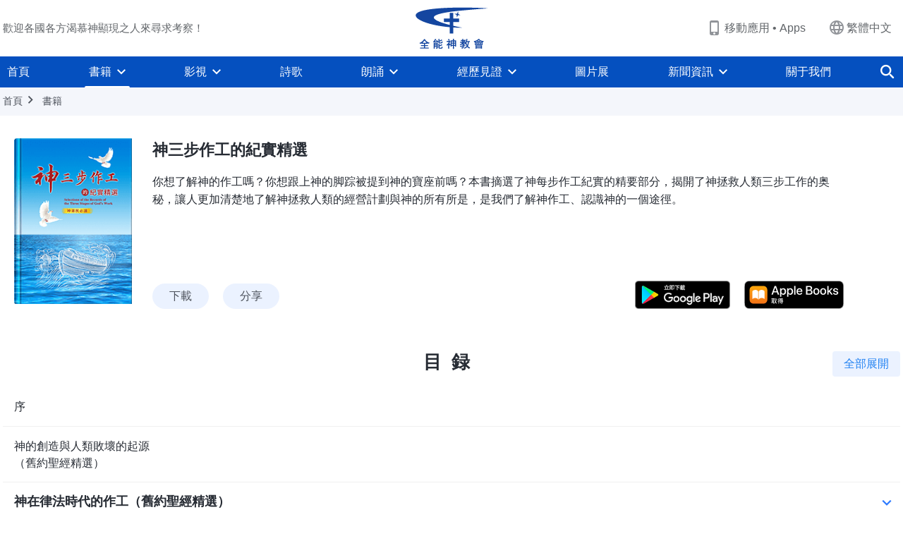

--- FILE ---
content_type: text/html; charset=UTF-8
request_url: https://www.godfootsteps.org/sanbu.html
body_size: 20744
content:
<!DOCTYPE html>
<html dir="ltr" lang="zh-TW" prefix="og: https://ogp.me/ns#">
<head>
    
    <meta charset="UTF-8">
    <meta name="viewport" content="width=device-width, initial-scale=1.0, maximum-scale=1.0, user-scalable=no">
    <meta name="google-site-verification" content="kJ7uzd_uceFFUEpMPkHTNI93s-f0MkS-xLFvf04cOkg"/>
    <link rel="profile" href="https://gmpg.org/xfn/11">
        <link rel="alternate" href="https://www.godfootsteps.org" hreflang="zh-tw" title="全能神教會"/>
        <link rel="alternate" href="https://www.hidden-advent.org" hreflang="zh-cn" title="全能神教会"/>
        <link rel="alternate" href="https://ar.godfootsteps.org" hreflang="ar" title="كنيسة الله القدير"/>
        <link rel="alternate" href="https://bg.godfootsteps.org" hreflang="bg" title="Църквата на Всемогъщия Бог"/>
        <link rel="alternate" href="https://bn.godfootsteps.org" hreflang="bn" title="সর্বশক্তিমান ঈশ্বরের গির্জা"/>
        <link rel="alternate" href="https://de.godfootsteps.org" hreflang="de" title="Die Kirche des Allmächtigen Gottes"/>
        <link rel="alternate" href="https://el.godfootsteps.org" hreflang="el" title="Εκκλησία του Παντοδύναμου Θεού"/>
        <link rel="alternate" href="https://en.godfootsteps.org" hreflang="en" title="The Church of Almighty God"/>
        <link rel="alternate" href="https://es.godfootsteps.org" hreflang="es" title="Iglesia de Dios Todopoderoso"/>
        <link rel="alternate" href="https://fr.godfootsteps.org" hreflang="fr" title="L'Église de Dieu Tout-Puissant"/>
        <link rel="alternate" href="https://he.godfootsteps.org" hreflang="he" title="כנסיית האל הכול יכול"/>
        <link rel="alternate" href="https://hi.godfootsteps.org" hreflang="hi" title="सर्वशक्तिमान परमेश्वर की कलीसिया"/>
        <link rel="alternate" href="https://hmn.godfootsteps.org" hreflang="hmn" title="Pawg Ntseeg Ntawm Vajtswv Tus Uas Muaj Hwj Chim Loj Kawg Nkaus"/>
        <link rel="alternate" href="https://hr.godfootsteps.org" hreflang="hr" title="Crkva Svemogućeg Boga"/>
        <link rel="alternate" href="https://hu.godfootsteps.org" hreflang="hu" title="Mindenható Isten Egyháza"/>
        <link rel="alternate" href="https://id.godfootsteps.org" hreflang="id" title="Gereja Tuhan Yang Mahakuasa"/>
        <link rel="alternate" href="https://it.godfootsteps.org" hreflang="it" title="La Chiesa di Dio Onnipotente"/>
        <link rel="alternate" href="https://jp.godfootsteps.org" hreflang="ja" title="全能神教会"/>
        <link rel="alternate" href="https://km.godfootsteps.org" hreflang="km" title="ពួកជំនុំនៃព្រះដ៏មានគ្រប់ព្រះចេស្ដា"/>
        <link rel="alternate" href="https://kr.godfootsteps.org" hreflang="kr" title="전능하신 하나님 교회"/>
        <link rel="alternate" href="https://lo.godfootsteps.org" hreflang="lo" title="ຄຣິສຕະຈັກຂອງພຣະເຈົ້າອົງຊົງລິດທານຸພາບສູງສຸດ"/>
        <link rel="alternate" href="https://ml.godfootsteps.org" hreflang="ml" title="സര്‍വശക്തനായ ദൈവത്തിന്റെ സഭ"/>
        <link rel="alternate" href="https://mn.godfootsteps.org" hreflang="mn" title="Төгс Хүчит Бурханы Чуулган"/>
        <link rel="alternate" href="https://my.godfootsteps.org" hreflang="my" title="အနန္တတန်ခိုးရှင် ဘုရားသခင်၏အသင်းတော်"/>
        <link rel="alternate" href="https://ne.godfootsteps.org" hreflang="ne" title="सर्वशक्तिमान्‌ परमेश्‍वरको मण्डली"/>
        <link rel="alternate" href="https://nl.godfootsteps.org" hreflang="nl" title="De Kerk van Almachtige God"/>
        <link rel="alternate" href="https://pa.godfootsteps.org" hreflang="pa" title="ਸਰਬਸ਼ਕਤੀਮਾਨ ਪਰਮੇਸ਼ੁਰ ਦੀ ਕਲੀਸਿਯਾ"/>
        <link rel="alternate" href="https://pl.godfootsteps.org" hreflang="pl" title="Kościół Boga Wszechmogącego"/>
        <link rel="alternate" href="https://pt.godfootsteps.org" hreflang="pt" title="Igreja de Deus Todo-Poderoso"/>
        <link rel="alternate" href="https://ro.godfootsteps.org" hreflang="ro" title="Biserica lui Dumnezeu Atotputernic"/>
        <link rel="alternate" href="https://ru.godfootsteps.org" hreflang="ru" title="Церковь Всемогущего Бога"/>
        <link rel="alternate" href="https://sk.godfootsteps.org" hreflang="sk" title="Cirkev Všemohúceho Boha"/>
        <link rel="alternate" href="https://sr.godfootsteps.org" hreflang="sr" title="Crkva Svemogućeg Boga"/>
        <link rel="alternate" href="https://sv.godfootsteps.org" hreflang="sv" title="Allsmäktige Guds Kyrka"/>
        <link rel="alternate" href="https://sw.godfootsteps.org" hreflang="sw" title="Kanisa la Mwenyezi Mungu"/>
        <link rel="alternate" href="https://ta.godfootsteps.org" hreflang="ta" title="சர்வவல்லமையுள்ள தேவனுடைய திருச்சபை"/>
        <link rel="alternate" href="https://th.godfootsteps.org" hreflang="th" title="คริสตจักรแห่งพระเจ้าผู้ทรงมหิทธิฤทธิ์"/>
        <link rel="alternate" href="https://tl.godfootsteps.org" hreflang="tl" title="Ang Iglesia ng Makapangyarihang Diyos"/>
        <link rel="alternate" href="https://uk.godfootsteps.org" hreflang="uk" title="Церква Всемогутнього Бога"/>
        <link rel="alternate" href="https://ur.godfootsteps.org" hreflang="ur" title="قادر مطلق خدا کی کلیسیا"/>
        <link rel="alternate" href="https://vi.godfootsteps.org" hreflang="vi" title="Hội Thánh Đức Chúa Trời Toàn Năng"/>
        <link rel="alternate" href="https://zu.godfootsteps.org" hreflang="zu" title="IBandla LikaNkulunkulu USomandla"/>
        <meta http-equiv="x-dns-prefetch-control" content="on">
    <link rel="preconnect" href="//i.ytimg.com" crossorigin>
    <link rel="preconnect" href="//www.googletagmanager.com" crossorigin>
    <link rel="preconnect" href="//static.kingdomsalvation.org" crossorigin>
    <link rel="dns-prefetch" href="//i.ytimg.com">
    <link rel="dns-prefetch" href="//www.googletagmanager.com">
    <link rel="dns-prefetch" href="//static.kingdomsalvation.org">
    <link rel="apple-touch-icon" sizes="180x180" href="https://static.kingdomsalvation.org/cdn/images/website-icon/official/apple-touch-icon.png">
    <link rel="icon" type="image/png" sizes="32x32" href="https://static.kingdomsalvation.org/cdn/images/website-icon/official/favicon-32x32.png">
    <link rel="icon" type="image/png" sizes="16x16" href="https://static.kingdomsalvation.org/cdn/images/website-icon/official/favicon-16x16.png">

    
		<!-- All in One SEO 4.6.2 - aioseo.com -->
		<title>神三步作工的紀實精選 | 全能神教會</title>
		<meta name="description" content="揭開了神拯救人類的三步工作奧秘，讓人更加清楚地了解神拯救人類的經營計劃。" />
		<meta name="robots" content="max-image-preview:large" />
		<meta name="keywords" content="全能神,全能神教會,耶穌,恩典時代,國度時代,基督,十字架,福音,國度福音,见证,蒙拯救,圣灵,考察,真道,隐秘" />
		<link rel="canonical" href="https://www.godfootsteps.org/sanbu.html" />
		<meta name="generator" content="All in One SEO (AIOSEO) 4.6.2" />
		<meta property="og:locale" content="zh_TW" />
		<meta property="og:site_name" content="全能神教會" />
		<meta property="og:type" content="article" />
		<meta property="og:title" content="神三步作工的紀實精選 | 全能神教會" />
		<meta property="og:description" content="揭開了神拯救人類的三步工作奧秘，讓人更加清楚地了解神拯救人類的經營計劃。" />
		<meta property="og:url" content="https://www.godfootsteps.org/sanbu.html" />
		<meta property="og:image" content="https://www.godfootsteps.org/wp-content/uploads/2021/06/KB005-E-神三步作工的紀實精選-ZB20200724-CN-GY.jpg?v=250530" />
		<meta property="og:image:secure_url" content="https://www.godfootsteps.org/wp-content/uploads/2021/06/KB005-E-神三步作工的紀實精選-ZB20200724-CN-GY.jpg?v=250530" />
		<meta property="article:publisher" content="https://www.facebook.com/kingdomsalvation.org" />
		<meta name="twitter:card" content="summary_large_image" />
		<meta name="twitter:site" content="@godfootsteps_tr" />
		<meta name="twitter:title" content="神三步作工的紀實精選 | 全能神教會" />
		<meta name="twitter:description" content="揭開了神拯救人類的三步工作奧秘，讓人更加清楚地了解神拯救人類的經營計劃。" />
		<meta name="twitter:image" content="https://www.godfootsteps.org/wp-content/uploads/2021/06/KB005-E-神三步作工的紀實精選-ZB20200724-CN-GY.jpg" />
		<script type="application/ld+json" class="aioseo-schema">
			{"@context":"https:\/\/schema.org","@graph":[{"@type":"BreadcrumbList","@id":"https:\/\/www.godfootsteps.org\/sanbu.html#breadcrumblist","itemListElement":[{"@type":"ListItem","@id":"https:\/\/www.godfootsteps.org\/#listItem","position":1,"name":"Home","item":"https:\/\/www.godfootsteps.org\/","nextItem":"https:\/\/www.godfootsteps.org\/sanbu.html#listItem"},{"@type":"ListItem","@id":"https:\/\/www.godfootsteps.org\/sanbu.html#listItem","position":2,"name":"\u795e\u4e09\u6b65\u4f5c\u5de5\u7684\u7d00\u5be6\u7cbe\u9078","previousItem":"https:\/\/www.godfootsteps.org\/#listItem"}]},{"@type":"Organization","@id":"https:\/\/www.godfootsteps.org\/#organization","name":"\u5168\u80fd\u795e\u6559\u6703","url":"https:\/\/www.godfootsteps.org\/","sameAs":["https:\/\/www.instagram.com\/thechurchofalmightygod_tr\/","https:\/\/www.youtube.com\/user\/godfootsteps"]},{"@type":"WebPage","@id":"https:\/\/www.godfootsteps.org\/sanbu.html#webpage","url":"https:\/\/www.godfootsteps.org\/sanbu.html","name":"\u795e\u4e09\u6b65\u4f5c\u5de5\u7684\u7d00\u5be6\u7cbe\u9078 | \u5168\u80fd\u795e\u6559\u6703","description":"\u63ed\u958b\u4e86\u795e\u62ef\u6551\u4eba\u985e\u7684\u4e09\u6b65\u5de5\u4f5c\u5967\u79d8\uff0c\u8b93\u4eba\u66f4\u52a0\u6e05\u695a\u5730\u4e86\u89e3\u795e\u62ef\u6551\u4eba\u985e\u7684\u7d93\u71df\u8a08\u5283\u3002","inLanguage":"zh-TW","isPartOf":{"@id":"https:\/\/www.godfootsteps.org\/#website"},"breadcrumb":{"@id":"https:\/\/www.godfootsteps.org\/sanbu.html#breadcrumblist"},"image":{"@type":"ImageObject","url":"https:\/\/www.godfootsteps.org\/wp-content\/uploads\/2021\/06\/KB005-E-\u795e\u4e09\u6b65\u4f5c\u5de5\u7684\u7d00\u5be6\u7cbe\u9078-ZB20200724-CN-GY.jpg","@id":"https:\/\/www.godfootsteps.org\/sanbu.html\/#mainImage","width":1000,"height":563},"primaryImageOfPage":{"@id":"https:\/\/www.godfootsteps.org\/sanbu.html#mainImage"},"datePublished":"2017-05-12T05:30:50+08:00","dateModified":"2021-06-23T07:27:00+08:00"},{"@type":"WebSite","@id":"https:\/\/www.godfootsteps.org\/#website","url":"https:\/\/www.godfootsteps.org\/","name":"\u5168\u80fd\u795e\u6559\u6703","description":"\u795e\u7684\u8173\u8e64\u5728\u9019\u88e1","inLanguage":"zh-TW","publisher":{"@id":"https:\/\/www.godfootsteps.org\/#organization"}}]}
		</script>
		<!-- All in One SEO -->

<style id='jetpack-sharing-buttons-style-inline-css' type='text/css'>
.jetpack-sharing-buttons__services-list{display:flex;flex-direction:row;flex-wrap:wrap;gap:0;list-style-type:none;margin:5px;padding:0}.jetpack-sharing-buttons__services-list.has-small-icon-size{font-size:12px}.jetpack-sharing-buttons__services-list.has-normal-icon-size{font-size:16px}.jetpack-sharing-buttons__services-list.has-large-icon-size{font-size:24px}.jetpack-sharing-buttons__services-list.has-huge-icon-size{font-size:36px}@media print{.jetpack-sharing-buttons__services-list{display:none!important}}ul.jetpack-sharing-buttons__services-list.has-background{padding:1.25em 2.375em}
</style>
<style id='classic-theme-styles-inline-css' type='text/css'>
/*! This file is auto-generated */
.wp-block-button__link{color:#fff;background-color:#32373c;border-radius:9999px;box-shadow:none;text-decoration:none;padding:calc(.667em + 2px) calc(1.333em + 2px);font-size:1.125em}.wp-block-file__button{background:#32373c;color:#fff;text-decoration:none}
</style>
<style id='global-styles-inline-css' type='text/css'>
body{--wp--preset--color--black: #000000;--wp--preset--color--cyan-bluish-gray: #abb8c3;--wp--preset--color--white: #ffffff;--wp--preset--color--pale-pink: #f78da7;--wp--preset--color--vivid-red: #cf2e2e;--wp--preset--color--luminous-vivid-orange: #ff6900;--wp--preset--color--luminous-vivid-amber: #fcb900;--wp--preset--color--light-green-cyan: #7bdcb5;--wp--preset--color--vivid-green-cyan: #00d084;--wp--preset--color--pale-cyan-blue: #8ed1fc;--wp--preset--color--vivid-cyan-blue: #0693e3;--wp--preset--color--vivid-purple: #9b51e0;--wp--preset--gradient--vivid-cyan-blue-to-vivid-purple: linear-gradient(135deg,rgba(6,147,227,1) 0%,rgb(155,81,224) 100%);--wp--preset--gradient--light-green-cyan-to-vivid-green-cyan: linear-gradient(135deg,rgb(122,220,180) 0%,rgb(0,208,130) 100%);--wp--preset--gradient--luminous-vivid-amber-to-luminous-vivid-orange: linear-gradient(135deg,rgba(252,185,0,1) 0%,rgba(255,105,0,1) 100%);--wp--preset--gradient--luminous-vivid-orange-to-vivid-red: linear-gradient(135deg,rgba(255,105,0,1) 0%,rgb(207,46,46) 100%);--wp--preset--gradient--very-light-gray-to-cyan-bluish-gray: linear-gradient(135deg,rgb(238,238,238) 0%,rgb(169,184,195) 100%);--wp--preset--gradient--cool-to-warm-spectrum: linear-gradient(135deg,rgb(74,234,220) 0%,rgb(151,120,209) 20%,rgb(207,42,186) 40%,rgb(238,44,130) 60%,rgb(251,105,98) 80%,rgb(254,248,76) 100%);--wp--preset--gradient--blush-light-purple: linear-gradient(135deg,rgb(255,206,236) 0%,rgb(152,150,240) 100%);--wp--preset--gradient--blush-bordeaux: linear-gradient(135deg,rgb(254,205,165) 0%,rgb(254,45,45) 50%,rgb(107,0,62) 100%);--wp--preset--gradient--luminous-dusk: linear-gradient(135deg,rgb(255,203,112) 0%,rgb(199,81,192) 50%,rgb(65,88,208) 100%);--wp--preset--gradient--pale-ocean: linear-gradient(135deg,rgb(255,245,203) 0%,rgb(182,227,212) 50%,rgb(51,167,181) 100%);--wp--preset--gradient--electric-grass: linear-gradient(135deg,rgb(202,248,128) 0%,rgb(113,206,126) 100%);--wp--preset--gradient--midnight: linear-gradient(135deg,rgb(2,3,129) 0%,rgb(40,116,252) 100%);--wp--preset--font-size--small: 13px;--wp--preset--font-size--medium: 20px;--wp--preset--font-size--large: 36px;--wp--preset--font-size--x-large: 42px;--wp--preset--spacing--20: 0.44rem;--wp--preset--spacing--30: 0.67rem;--wp--preset--spacing--40: 1rem;--wp--preset--spacing--50: 1.5rem;--wp--preset--spacing--60: 2.25rem;--wp--preset--spacing--70: 3.38rem;--wp--preset--spacing--80: 5.06rem;--wp--preset--shadow--natural: 6px 6px 9px rgba(0, 0, 0, 0.2);--wp--preset--shadow--deep: 12px 12px 50px rgba(0, 0, 0, 0.4);--wp--preset--shadow--sharp: 6px 6px 0px rgba(0, 0, 0, 0.2);--wp--preset--shadow--outlined: 6px 6px 0px -3px rgba(255, 255, 255, 1), 6px 6px rgba(0, 0, 0, 1);--wp--preset--shadow--crisp: 6px 6px 0px rgba(0, 0, 0, 1);}:where(.is-layout-flex){gap: 0.5em;}:where(.is-layout-grid){gap: 0.5em;}body .is-layout-flow > .alignleft{float: left;margin-inline-start: 0;margin-inline-end: 2em;}body .is-layout-flow > .alignright{float: right;margin-inline-start: 2em;margin-inline-end: 0;}body .is-layout-flow > .aligncenter{margin-left: auto !important;margin-right: auto !important;}body .is-layout-constrained > .alignleft{float: left;margin-inline-start: 0;margin-inline-end: 2em;}body .is-layout-constrained > .alignright{float: right;margin-inline-start: 2em;margin-inline-end: 0;}body .is-layout-constrained > .aligncenter{margin-left: auto !important;margin-right: auto !important;}body .is-layout-constrained > :where(:not(.alignleft):not(.alignright):not(.alignfull)){max-width: var(--wp--style--global--content-size);margin-left: auto !important;margin-right: auto !important;}body .is-layout-constrained > .alignwide{max-width: var(--wp--style--global--wide-size);}body .is-layout-flex{display: flex;}body .is-layout-flex{flex-wrap: wrap;align-items: center;}body .is-layout-flex > *{margin: 0;}body .is-layout-grid{display: grid;}body .is-layout-grid > *{margin: 0;}:where(.wp-block-columns.is-layout-flex){gap: 2em;}:where(.wp-block-columns.is-layout-grid){gap: 2em;}:where(.wp-block-post-template.is-layout-flex){gap: 1.25em;}:where(.wp-block-post-template.is-layout-grid){gap: 1.25em;}.has-black-color{color: var(--wp--preset--color--black) !important;}.has-cyan-bluish-gray-color{color: var(--wp--preset--color--cyan-bluish-gray) !important;}.has-white-color{color: var(--wp--preset--color--white) !important;}.has-pale-pink-color{color: var(--wp--preset--color--pale-pink) !important;}.has-vivid-red-color{color: var(--wp--preset--color--vivid-red) !important;}.has-luminous-vivid-orange-color{color: var(--wp--preset--color--luminous-vivid-orange) !important;}.has-luminous-vivid-amber-color{color: var(--wp--preset--color--luminous-vivid-amber) !important;}.has-light-green-cyan-color{color: var(--wp--preset--color--light-green-cyan) !important;}.has-vivid-green-cyan-color{color: var(--wp--preset--color--vivid-green-cyan) !important;}.has-pale-cyan-blue-color{color: var(--wp--preset--color--pale-cyan-blue) !important;}.has-vivid-cyan-blue-color{color: var(--wp--preset--color--vivid-cyan-blue) !important;}.has-vivid-purple-color{color: var(--wp--preset--color--vivid-purple) !important;}.has-black-background-color{background-color: var(--wp--preset--color--black) !important;}.has-cyan-bluish-gray-background-color{background-color: var(--wp--preset--color--cyan-bluish-gray) !important;}.has-white-background-color{background-color: var(--wp--preset--color--white) !important;}.has-pale-pink-background-color{background-color: var(--wp--preset--color--pale-pink) !important;}.has-vivid-red-background-color{background-color: var(--wp--preset--color--vivid-red) !important;}.has-luminous-vivid-orange-background-color{background-color: var(--wp--preset--color--luminous-vivid-orange) !important;}.has-luminous-vivid-amber-background-color{background-color: var(--wp--preset--color--luminous-vivid-amber) !important;}.has-light-green-cyan-background-color{background-color: var(--wp--preset--color--light-green-cyan) !important;}.has-vivid-green-cyan-background-color{background-color: var(--wp--preset--color--vivid-green-cyan) !important;}.has-pale-cyan-blue-background-color{background-color: var(--wp--preset--color--pale-cyan-blue) !important;}.has-vivid-cyan-blue-background-color{background-color: var(--wp--preset--color--vivid-cyan-blue) !important;}.has-vivid-purple-background-color{background-color: var(--wp--preset--color--vivid-purple) !important;}.has-black-border-color{border-color: var(--wp--preset--color--black) !important;}.has-cyan-bluish-gray-border-color{border-color: var(--wp--preset--color--cyan-bluish-gray) !important;}.has-white-border-color{border-color: var(--wp--preset--color--white) !important;}.has-pale-pink-border-color{border-color: var(--wp--preset--color--pale-pink) !important;}.has-vivid-red-border-color{border-color: var(--wp--preset--color--vivid-red) !important;}.has-luminous-vivid-orange-border-color{border-color: var(--wp--preset--color--luminous-vivid-orange) !important;}.has-luminous-vivid-amber-border-color{border-color: var(--wp--preset--color--luminous-vivid-amber) !important;}.has-light-green-cyan-border-color{border-color: var(--wp--preset--color--light-green-cyan) !important;}.has-vivid-green-cyan-border-color{border-color: var(--wp--preset--color--vivid-green-cyan) !important;}.has-pale-cyan-blue-border-color{border-color: var(--wp--preset--color--pale-cyan-blue) !important;}.has-vivid-cyan-blue-border-color{border-color: var(--wp--preset--color--vivid-cyan-blue) !important;}.has-vivid-purple-border-color{border-color: var(--wp--preset--color--vivid-purple) !important;}.has-vivid-cyan-blue-to-vivid-purple-gradient-background{background: var(--wp--preset--gradient--vivid-cyan-blue-to-vivid-purple) !important;}.has-light-green-cyan-to-vivid-green-cyan-gradient-background{background: var(--wp--preset--gradient--light-green-cyan-to-vivid-green-cyan) !important;}.has-luminous-vivid-amber-to-luminous-vivid-orange-gradient-background{background: var(--wp--preset--gradient--luminous-vivid-amber-to-luminous-vivid-orange) !important;}.has-luminous-vivid-orange-to-vivid-red-gradient-background{background: var(--wp--preset--gradient--luminous-vivid-orange-to-vivid-red) !important;}.has-very-light-gray-to-cyan-bluish-gray-gradient-background{background: var(--wp--preset--gradient--very-light-gray-to-cyan-bluish-gray) !important;}.has-cool-to-warm-spectrum-gradient-background{background: var(--wp--preset--gradient--cool-to-warm-spectrum) !important;}.has-blush-light-purple-gradient-background{background: var(--wp--preset--gradient--blush-light-purple) !important;}.has-blush-bordeaux-gradient-background{background: var(--wp--preset--gradient--blush-bordeaux) !important;}.has-luminous-dusk-gradient-background{background: var(--wp--preset--gradient--luminous-dusk) !important;}.has-pale-ocean-gradient-background{background: var(--wp--preset--gradient--pale-ocean) !important;}.has-electric-grass-gradient-background{background: var(--wp--preset--gradient--electric-grass) !important;}.has-midnight-gradient-background{background: var(--wp--preset--gradient--midnight) !important;}.has-small-font-size{font-size: var(--wp--preset--font-size--small) !important;}.has-medium-font-size{font-size: var(--wp--preset--font-size--medium) !important;}.has-large-font-size{font-size: var(--wp--preset--font-size--large) !important;}.has-x-large-font-size{font-size: var(--wp--preset--font-size--x-large) !important;}
.wp-block-navigation a:where(:not(.wp-element-button)){color: inherit;}
:where(.wp-block-post-template.is-layout-flex){gap: 1.25em;}:where(.wp-block-post-template.is-layout-grid){gap: 1.25em;}
:where(.wp-block-columns.is-layout-flex){gap: 2em;}:where(.wp-block-columns.is-layout-grid){gap: 2em;}
.wp-block-pullquote{font-size: 1.5em;line-height: 1.6;}
</style>

<!-- <meta name="GmediaGallery" version="1.22.0/1.8.0" license="" /> -->
<script type="application/ld+json">
        [{
            "@context": "http://schema.org",
            "@type": "WebSite",
            "name": "全能神教會",
            "url": "https://www.godfootsteps.org"
        }]
        </script>
<script>
        window.$g2_config = {
            site_lang:"zh_TW",
            site_type:"official",
            is_cn:true,
            is_latin:false,
            is_rtl:false,
            media_url:"https://static.kingdomsalvation.org",
            s_footnotes:"脚注",
            template_name:"page-books-catalog",
            videoPlatform:"YouTube",
            facebook_user_name:"kingdomsalvation.org",
            host_name:"https://www.godfootsteps.org",
            comments_platform:"jetpack",
        }
        </script>
  <script type="text/javascript">
    function getBrowserInfo() {
      var Sys = {};
      var ua = navigator.userAgent.toLowerCase();
      var re = /(rv:|msie|edge|firefox|chrome|opera|version).*?([\d.]+)/;
      var m = ua.match(re);
      Sys.browser = m[1].replace(/version/, "'safari");
      Sys.ver = m[2];
      return Sys;
    }

    function versionInfo() {
      document.documentElement.setAttribute('versionOld', 'true');
      document.write('<style type="text/css" id="BrowVer">html[versionOld]{display:none;}</style>');
    }
    var sys = getBrowserInfo();
    switch (sys.browser) {
      case 'chrome':
        parseInt(sys.ver) <= 60 && versionInfo();
        break;
      case 'firefox':
        parseInt(sys.ver) <= 50 && versionInfo();
        break;
      case 'safari':
        parseInt(sys.ver) <= 10 && versionInfo();
        break;
        //  IE
      case 'rv':
      case 'msie':
        parseInt(sys.ver) <= 10 && versionInfo();
        break;
      case 'opera':
        parseInt(sys.ver) <= 10 && versionInfo();
        break;
      default:
        ''
        break;
    }
  </script>
        <link rel="stylesheet" type="text/css" href="https://static.kingdomsalvation.org/cdn/v3/official/framework/css/framework.min.css?v=250530">
        <link rel="stylesheet" type="text/css" href="https://static.kingdomsalvation.org/cdn/v3/common/header/header.min.css?v=250530">
                <link rel="stylesheet" type="text/css" href="https://static.kingdomsalvation.org/cdn/v3/common/footer/footer.min.css?v=250530" media="print" onload="this.media='all'">
                <link rel="stylesheet" type="text/css" href="https://static.kingdomsalvation.org/cdn/v3/common/page-books/page-books-catalog.min.css?v=250530">
<script type="text/javascript">
/* <![CDATA[ */
var gospelAjax = {"ajaxurl":"https:\/\/www.godfootsteps.org\/wp-admin\/admin-ajax.php","security":"e3b543677a"};
/* ]]> */
</script>
    <style>@font-face{font-family:icomoon;src:url('https://static.kingdomsalvation.org/cdn/v3/sources/fonts/official/fonts/icomoon.woff?v=250530') format('woff');font-weight: normal;font-style:normal;font-display:swap}[class*=" icon-"],[class^=icon-]{font-family:icomoon!important;speak:never;font-style:normal;font-weight:400;font-variant:normal;text-transform:none;line-height:1;-webkit-font-smoothing:antialiased;-moz-osx-font-smoothing:grayscale}.icon-videos-list:before{content:"\e945";color:#fff;}.icon-content-copy:before{content:"\e942";color:#666}.icon-widgets:before{content:"\e943";color:#666}.icon-filter-list:before{content:"\e944"}.icon-youtube .path1:before{content:"\e940";color:#fff}.icon-youtube .path2:before{content:"\e941";margin-left:-1.421875em;color:#000}.icon-chatonline .path1:before{content:"\e93d";color:#8ad686}.icon-chatonline .path2:before{content:"\e93e";margin-left:-1.23046875em;color:#fff}.icon-chatonline .path3:before{content:"\e93f";margin-left:-1.23046875em;color:#4db748}.icon-chat-icon .path1:before{content:"\e903";color:none;opacity:.85}.icon-chat-icon .path2:before{content:"\e904";margin-left:-1em;color:#000;opacity:.85}.icon-chat-icon .path3:before{content:"\e93b";margin-left:-1em;color:#fff;opacity:.85}.icon-close:before{content:"\e922"}.icon-cached:before{content:"\e93c"}.icon-lrc:before{content:"\e902"}.icon-send:before{content:"\e901"}.icon-volume-off:before{content:"\e93a"}.icon-play-arrow-filled:before{content:"\e900"}.icon-repeat-one:before{content:"\e938"}.icon-copy-link:before{content:"\e905"}.icon-communication-list:before{content:"\e906"}.icon-font-setting:before{content:"\e907"}.icon-font-add:before{content:"\e908"}.icon-font-cut:before{content:"\e909"}.icon-shuffle:before{content:"\e90a"}.icon-repeat:before{content:"\e90b"}.icon-share:before{content:"\e90c"}.icon-list-download:before{content:"\e90d"}.icon-text-rotate-vertical:before{content:"\e90e"}.icon-movie:before{content:"\e90f"}.icon-line-movie:before{content:"\e910"}.icon-forum:before{content:"\e911"}.icon-audio:before{content:"\e912"}.icon-books:before{content:"\e913"}.icon-search:before{content:"\e914"}.icon-headset:before{content:"\e915"}.icon-volume-mute:before{content:"\e916"}.icon-expand-more:before{content:"\e917"}.icon-expand-less:before{content:"\e918"}.icon-fullscreen-exit:before{content:"\e919"}.icon-fullscreen:before{content:"\e91a"}.icon-videocam:before{content:"\e91b"}.icon-play-arrow-outline:before{content:"\e91c"}.icon-cloud-download:before{content:"\e91d"}.icon-tune:before{content:"\e91e"}.icon-palette:before{content:"\e91f"}.icon-more-vert:before{content:"\e920"}.icon-menu:before{content:"\e921"}.icon-cancel:before{content:"\e923"}.icon-arrow-drop-down:before{content:"\e924"}.icon-arrow-back:before{content:"\e925"}.icon-navigate-next:before{content:"\e926"}.icon-navigate-before:before{content:"\e927"}.icon-phone-iphone:before{content:"\e928"}.icon-format-list-bulleted:before{content:"\e929"}.icon-mail-outline:before{content:"\e92a"}.icon-call:before{content:"\e92b"}.icon-playlist-play:before{content:"\e92c"}.icon-volume-up:before{content:"\e92d"}.icon-play-circle-outline:before{content:"\e92e"}.icon-pause-circle-outline:before{content:"\e92f"}.icon-skip-previous:before{content:"\e930"}.icon-skip-next:before{content:"\e931"}.icon-playlist-add:before{content:"\e932"}.icon-high-quality:before{content:"\e933"}.icon-language:before{content:"\e934"}.icon-list:before{content:"\e935"}.icon-history:before{content:"\e936"}.icon-view-list:before{content:"\e937"}.icon-view-module:before{content:"\e939"}</style>
    <style id="customCss"></style>

    <!-- Google Tag Manager -->
    <script>
        (function(w,d,s,l,i){
            w[l]=w[l]||[];
            w[l].push({'gtm.start':new Date().getTime(),event:'gtm.js'});
            var f=d.getElementsByTagName(s)[0],j=d.createElement(s),dl=l != 'dataLayer'?'&l='+l:'';
            j.async=true;j.src='https://www.googletagmanager.com/gtm.js?id='+i+dl;
            f.parentNode.insertBefore(j, f);
        })
        (window, document, 'script', 'dataLayer', 'GTM-P5C3B3B');
    </script>
    <!-- End Google Tag Manager -->
</head>
<body class=" page-template-default page page-id-21380" site_type="official" template_name="page-books-catalog">
<!-- Google Tag Manager (noscript) -->
<noscript>
    <iframe src="https://www.googletagmanager.com/ns.html?id=GTM-P5C3B3B" height="0" width="0" style="display:none;visibility:hidden"></iframe>
</noscript>
<!-- End Google Tag Manager (noscript) -->
<div class="head-commercial-wrap d-xl-none" data-showType="image_gif" data-fixed="false" data-loop="yes" widgetId="commercial_whole_device_top">
    <a class="recom-item messenger-payload"  href="https://m.me/kingdomsalvation.tr?ref=website" data-android="" data-ios=""
        data-tab-img="https://www.godfootsteps.org/wp-content/uploads/2023/08/唯有神末世的作工才能拯救我们脱离罪恶和苦难-TAB-1536×190.gif" data-mb-img="https://www.godfootsteps.org/wp-content/uploads/2023/08/唯有神末世的作工才能拯救我们脱离罪恶和苦难-MB-750×150.gif" data-adname="神的拯救"
        data-title="神的拯救" tabIndex="0" linkType="page_link" target="_blank" data-ref="TOP-AD"></a>
</div><header id="header">
    <div class="container head">
        <p class="d-none d-xl-block">歡迎各國各方渴慕神顯現之人來尋求考察！</p>
        <button id="sidenav-btn" data-target="mobile-slide-out" class="d-xl-none btn btn-icon"><i class="icon-menu"></i>
        </button>
        <a href="https://www.godfootsteps.org" class="logo" title="全能神教會">
            <img src="https://www.godfootsteps.org/wp-content/uploads/2023/09/tw-logo.svg" alt="全能神教會" title="全能神教會">
            <h1>全能神教會</h1>
        </a>
        <div class="head-right">
            <a href="javascript:;" id="apps-trigger-btn" class="mobile-app">
                <i class="icon-phone-iphone"></i>移動應用 • Apps</a>
            <button class="language"><i class="icon-language"></i>繁體中文</button>
            <button class="mb-search-show-btn d-xl-none btn btn-icon"><i class="icon-search"></i></button>
        </div>
    </div>
    <nav id="navbar" class="d-none d-xl-block">
        <div class="container nav-box-navigation">
			<ul id="nav-menu" class="menu"><li class="menu-item menu-item-type-post_type"><a href="https://www.godfootsteps.org/">首頁</a></li>
<li class="menu-item menu-item-type-post_type menu-item-has-children"><a href="https://www.godfootsteps.org/books.html">書籍</a><button class="btn icon-expand-more"></button>
<ul class="sub-menu">
	<li class="menu-item"><a href="/books/utterances-of-christ.html">末世基督的發表系列</a></li>
	<li class="menu-item"><a href="/books/gospel-books.html">福音書籍系列</a></li>
	<li class="menu-item"><a href="/books/books-on-life-entry.html">生命讀物系列</a></li>
	<li class="menu-item"><a href="/books/testimonies.html">經歷見證系列</a></li>
</ul>
</li>
<li class="menu-item menu-item-type-post_type menu-item-has-children"><a href="https://www.godfootsteps.org/videos.html">影視</a><button class="btn icon-expand-more"></button>
<ul class="sub-menu">
	<li class="menu-item menu-item-has-children"><a href="#">全能神話語朗誦系列</a><button class="btn icon-expand-more"></button>
	<ul class="sub-menu">
		<li class="menu-item"><a href="/video-category/readings-of-Almighty-God-s-words.html">話・卷一《神的顯現與作工》朗誦系列</a></li>
		<li class="menu-item"><a href="/video-category/the-way-to-know-God.html">話・卷二《關于認識神》朗誦系列</a></li>
		<li class="menu-item"><a href="/video-category/records-of-talks-of-Christ-of-the-last-days.html">話・卷三《末世基督座談紀要》朗誦系列</a></li>
		<li class="menu-item"><a href="https://www.godfootsteps.org/video-category/video-exposing-antichrists.html">話・卷四《揭示敵基督》朗誦系列</a></li>
		<li class="menu-item"><a href="/video-category/video-responsibilities-of-leaders-and-workers.html">話・卷五《帶領工人的職責》朗誦系列</a></li>
		<li class="menu-item"><a href="/video-category/video-on-the-pursuit-of-the-truth.html">話・卷六《關于追求真理》朗誦系列</a></li>
		<li class="menu-item"><a href="/video-category/video-on-the-pursuit-of-the-truth-2.html">話・卷七《關于追求真理》朗誦系列</a></li>
	</ul>
</li>
	<li class="menu-item"><a href="/video-category/essential-words-from-Almighty-God.html">全能神經典話語</a></li>
	<li class="menu-item"><a href="/video-category/daily-words-of-God.html">每日神話朗誦系列</a></li>
	<li class="menu-item"><a href="/video-category/gospel-movies.html">福音見證電影系列</a></li>
	<li class="menu-item"><a href="/video-category/persecution-experience-movies.html">宗教迫害電影系列</a></li>
	<li class="menu-item"><a href="/video-category/experience-testimonies.html">教會生活見證系列</a></li>
	<li class="menu-item"><a href="/video-category/life-experience-testimonies.html">生命經歷見證電影</a></li>
	<li class="menu-item"><a href="/video-category/sermons-seeking-true-faith.html">講道系列—信仰求真</a></li>
	<li class="menu-item"><a href="/video-category/kingdom-mv.html">詩歌MV系列</a></li>
	<li class="menu-item"><a href="/video-category/kingdom-songs-of-praise.html">舞蹈合唱視頻系列</a></li>
	<li class="menu-item"><a href="/video-category/choir.html">合唱團視頻系列</a></li>
	<li class="menu-item"><a href="/video-category/the-life-of-the-church-artistic-series.html">教會生活綜藝節目系列</a></li>
	<li class="menu-item"><a href="/video-category/hymn-collections.html">詩歌合輯</a></li>
	<li class="menu-item"><a href="/video-category/disclosure-of-the-true-facts.html">真相揭秘系列</a></li>
	<li class="menu-item"><a href="/video-category/the-collection-of-wonderful-film-clips.html">電影精彩片段系列</a></li>
	<li class="menu-item menu-item-has-children"><a href="/video-category/feature-pages.html">影視專題</a><button class="btn icon-expand-more"></button>
	<ul class="sub-menu">
		<li class="menu-item"><a href="/video-category/choir-pages.html">合唱專題</a></li>
		<li class="menu-item"><a href="/video-category/gospel-movie-pages.html">電影專題</a></li>
	</ul>
</li>
</ul>
</li>
<li class="menu-item menu-item-type-post_type"><a href="https://www.godfootsteps.org/songs.html">詩歌</a></li>
<li class="menu-item menu-item-type-post_type menu-item-has-children"><a href="https://www.godfootsteps.org/recital.html">朗誦</a><button class="btn icon-expand-more"></button>
<ul class="sub-menu">
	<li class="menu-item"><a href="/readings-knowing-God.html">每日神話-認識神系列</a></li>
	<li class="menu-item menu-item-has-children"><a href="/readings-a-christian-life.html">每日神話-基督徒的生活</a><button class="btn icon-expand-more"></button>
	<ul class="sub-menu">
		<li class="menu-item"><a href="/the-three-stages-of-work.html">三步作工系列</a></li>
		<li class="menu-item"><a href="/God-s-appearance-and-work.html">神顯現作工系列</a></li>
		<li class="menu-item"><a href="/judgment-in-the-last-days.html">末世審判系列</a></li>
		<li class="menu-item"><a href="/the-incarnation.html">道成肉身系列</a></li>
		<li class="menu-item"><a href="/knowing-God-s-work.html">認識神作工系列</a></li>
		<li class="menu-item"><a href="/God-s-disposition-and-what-He-has-and-is.html">神的性情與所有所是系列</a></li>
		<li class="menu-item"><a href="/mysteries-about-the-bible.html">聖經奥秘系列</a></li>
		<li class="menu-item"><a href="/exposing-religious-notions.html">揭示宗教觀念系列</a></li>
		<li class="menu-item"><a href="/exposing-mankind-s-corruption.html">揭示人類敗壞系列</a></li>
		<li class="menu-item"><a href="/entry-into-life.html">生命進入系列</a></li>
		<li class="menu-item"><a href="/destinations-and-outcomes.html">歸宿結局系列</a></li>
	</ul>
</li>
	<li class="menu-item menu-item-has-children"><a href="/readings-of-essential-words-from-Almighty-God.html">全能神經典話語朗誦</a><button class="btn icon-expand-more"></button>
	<ul class="sub-menu">
		<li class="menu-item"><a href="/readings-God-s-three-stages-of-work-for-saving-mankind.html">神拯救人類三步作工的話語</a></li>
		<li class="menu-item"><a href="/readings-God-s-work-of-judgment-in-the-last-days.html">神末世審判工作的話語</a></li>
		<li class="menu-item"><a href="/readings-God-s-appearance-and-work.html">見證神顯現作工的話語</a></li>
		<li class="menu-item"><a href="/readings-diclosing-the-mysteries-of-God-s-incarnation.html">揭示道成肉身奥秘的話語</a></li>
		<li class="menu-item"><a href="/readings-relationship-between-each-stage-of-God-s-work-and-God-s-name.html">神每步作工與神名關係的話語</a></li>
		<li class="menu-item"><a href="/readings-on-the-bible.html">關于《聖經》的説法的話語</a></li>
		<li class="menu-item"><a href="/readings-God-s-disposition-and-what-He-has-and-is.html">關于神的性情與所有所是的話語</a></li>
		<li class="menu-item"><a href="/readings-knowing-God-s-work.html">認識神作工的話語</a></li>
		<li class="menu-item"><a href="/readings-revealing-how-satan-corrupts-mankind.html">揭示神作工與人作工區别的話語</a></li>
		<li class="menu-item"><a href="/readings-entering-into-the-reality-of-truth.html">信神怎樣進入真理實際的話語</a></li>
		<li class="menu-item"><a href="/readings-on-knowing-God.html">關于認識神的話語</a></li>
		<li class="menu-item"><a href="/readings-constitution-administrative-decrees-and-commandments-of-age-of-kingdom.html">關于國度時代憲法、行政及誡命的話語</a></li>
		<li class="menu-item"><a href="/readings-God-s-requirements-exhortations-consolations-and-warnings.html">神對人的要求與勸勉、安慰、警戒的話語</a></li>
		<li class="menu-item"><a href="/readings-God-s-standards-for-defining-mans-outcome.html">神定規人結局的標準與各類人結局的話語</a></li>
		<li class="menu-item"><a href="/readings-beauty-of-kingdom-mankinds-destination-and-God-s-promises-and-blessings.html">預言國度美景、人類歸宿與神應許祝福的話語</a></li>
	</ul>
</li>
	<li class="menu-item menu-item-type-post_type"><a href="https://www.godfootsteps.org/recital-god-word-selected-passages.html">話・卷一《神的顯現與作工》（選篇）</a></li>
	<li class="menu-item menu-item-type-post_type"><a href="https://www.godfootsteps.org/readings-on-knowing-God-selections.html">話・卷二《關于認識神》（全篇）</a></li>
	<li class="menu-item menu-item-type-post_type"><a href="https://www.godfootsteps.org/readings-records-of-talks-of-Christ-of-the-last-days.html">話・卷三《末世基督座談紀要》（全篇）</a></li>
	<li class="menu-item menu-item-type-post_type"><a href="https://www.godfootsteps.org/audio-exposing-antichrists.html">話・卷四《揭示敵基督》（全篇）</a></li>
	<li class="menu-item menu-item-type-post_type"><a href="https://www.godfootsteps.org/audio-responsibilities-of-leaders-and-workers.html">話・卷五《帶領工人的職責》（全篇）</a></li>
	<li class="menu-item menu-item-type-post_type"><a href="https://www.godfootsteps.org/reading-on-the-pursuit-of-the-truth.html">話・卷六《關于追求真理》（全篇）</a></li>
	<li class="menu-item menu-item-type-post_type"><a href="https://www.godfootsteps.org/reading-on-the-pursuit-of-the-truth-2.html">話・卷七《關于追求真理》（全篇）</a></li>
</ul>
</li>
<li class="menu-item menu-item-type-post_type menu-item-has-children"><a href="https://www.godfootsteps.org/experiences.html">經歷見證</a><button class="btn icon-expand-more"></button>
<ul class="sub-menu">
	<li class="menu-item menu-item-has-children"><a href="/experiences-categories/testimonies-of-life-experiences.html">生命經歷見證</a><button class="btn icon-expand-more"></button>
	<ul class="sub-menu">
		<li class="menu-item"><a href="/experiences-categories/resolving-arrogance-self-righteousness.html">解决狂妄自是</a></li>
		<li class="menu-item"><a href="/experiences-categories/resolving-selfishness-and-baseness.html">解决自私卑鄙</a></li>
		<li class="menu-item"><a href="/experiences-categories/resolving-perfunctoriness.html">解决應付糊弄</a></li>
		<li class="menu-item"><a href="/experiences-categories/resolving-deceit-and-trickery.html">解决詭詐欺騙</a></li>
		<li class="menu-item"><a href="/experiences-categories/resolving-pursuit-of-status.html">解决追求地位</a></li>
		<li class="menu-item"><a href="/experiences-categories/resolving-guardedness-and-misunderstanding.html">解决防備誤解</a></li>
		<li class="menu-item"><a href="/experiences-categories/resolving-hypocrisy-and-pretense.html">解决假冒偽裝</a></li>
		<li class="menu-item"><a href="/experiences-categories/resolving-intent-to-gain-blessings.html">解决得福存心</a></li>
		<li class="menu-item"><a href="/experiences-categories/resolving-traditional-notions.html">解决傳統觀念</a></li>
		<li class="menu-item"><a href="/experiences-categories/resolving-people-pleaser-mentality.html">解决老好人</a></li>
		<li class="menu-item"><a href="/experiences-categories/other-1.html">其他</a></li>
	</ul>
</li>
	<li class="menu-item"><a href="/experiences-categories/overcomers.html">經歷迫害的見證</a></li>
	<li class="menu-item menu-item-has-children"><a href="/experiences-categories/testimonies-of-returning-to-god.html">歸向神的見證</a><button class="btn icon-expand-more"></button>
	<ul class="sub-menu">
		<li class="menu-item"><a href="/experiences-categories/welcoming-the-lords-return.html">迎接主歸</a></li>
		<li class="menu-item"><a href="/experiences-categories/spiritual-battles.html">屬靈争戰</a></li>
	</ul>
</li>
	<li class="menu-item"><a href="https://www.godfootsteps.org/experiences-categories/sermon-articles.html">講道文章</a></li>
	<li class="menu-item"><a href="https://www.godfootsteps.org/experiences-categories/faith-guide.html">信仰指南</a></li>
	<li class="menu-item menu-item-has-children"><a href="/experiences-categories/soul-harbor.html">信仰與人生</a><button class="btn icon-expand-more"></button>
	<ul class="sub-menu">
		<li class="menu-item"><a href="/experiences-categories/family-marriage.html">婚姻家庭</a></li>
		<li class="menu-item"><a href="/experiences-categories/relating-to-children.html">對待子女</a></li>
		<li class="menu-item"><a href="/experiences-categories/relating-to-parents.html">對待父母</a></li>
		<li class="menu-item"><a href="https://www.godfootsteps.org/experiences-categories/career.html">職場工作</a></li>
		<li class="menu-item"><a href="/experiences-categories/other.html">其他</a></li>
	</ul>
</li>
</ul>
</li>
<li class="menu-item"><a href="https://www.godfootsteps.org/special-topic/picture-exhibition/">圖片展</a></li>
<li class="menu-item menu-item-type-post_type menu-item-has-children"><a href="https://www.godfootsteps.org/news.html">新聞資訊</a><button class="btn icon-expand-more"></button>
<ul class="sub-menu">
	<li class="menu-item"><a href="/news-categories/special-focus.html">特别關注</a></li>
	<li class="menu-item"><a href="/persecution-categories/exposing-the-evil-truth.html">揭露中共抵擋神的邪惡真相</a></li>
	<li class="menu-item"><a href="/persecution-categories/comprehensive-report.html">中共政府迫害全能神教會基督徒典型案例</a></li>
	<li class="menu-item"><a href="/news-categories/church-news.html">教會新聞</a></li>
	<li class="menu-item"><a href="/news-categories/interviews-comments.html">訪談評論</a></li>
</ul>
</li>
<li class="menu-item menu-item-type-post_type"><a href="https://www.godfootsteps.org/about-us.html">關于我們</a></li>
</ul>            <button class="nav-search-btn"><i class="icon-search"></i><i class="icon-close"></i></button>
        </div>
        <section class="pc-search-wrapper">
            <form action="https://www.godfootsteps.org" method="get">
                <div class="search-box">
                    <meta content="https://www.godfootsteps.org/?s={s}">
                    <div class="search-input">
                        <i class="icon-search"></i>
                        <input type="search" class="sinput form-control" autocomplete="off" placeholder="搜索..." name="s">
                        <button class="clear-btn d-none"><i class="icon-close"></i></button>
                        <button class="category-btn"><span>分類</span><i class="icon-expand-more d-none d-md-block"></i><i class="icon-filter-list d-md-none"></i></button>
                    </div>
                    <button type="submit" class="search-btn btn">搜索</button>
                </div>
            </form>
        </section>
    </nav>
</header>
<div id="mobile-slide-out" class="sidenav">
    <div class="sidenav-wrapper">
        <div class="sidenav-head">
            <button class="btn btn-icon sidenav-close"><i class="icon-close"></i></button>
        </div>
        <div class="sidenav-content">
            <a href="javascript:;" id="mobile-sidenav-apps">移動應用 • Apps <i class="icon-expand-more"></i></a>
        </div>
    </div>
</div>
<div id="lang-wrapper" class="modal">
    <div class="modal-dialog">
        <div class="modal-box modal-content">
            <button class="focus sidenav-close"><i class="icon-navigate-before"></i>返回            </button>
            <div class="modal-header"><p>選擇語言</p>
                <button class="btn btn-icon modal-header-close"><i class="icon-close"></i></button>
            </div>
            <div class="modal-body-content">
                <div class="lang-content d-flex">
											                        <a class="active" href="https://www.godfootsteps.org" title="全能神教會" data-content="繁體中文">全能神教會</a>
											                        <a  href="https://www.hidden-advent.org" title="全能神教会" data-content="简体中文">全能神教会</a>
											                        <a  href="https://ar.godfootsteps.org" title="كنيسة الله القدير" data-content="العربية">كنيسة الله القدير</a>
											                        <a  href="https://bg.godfootsteps.org" title="Църквата на Всемогъщия Бог" data-content="Български">Църквата на Всемогъщия Бог</a>
											                        <a  href="https://bn.godfootsteps.org" title="সর্বশক্তিমান ঈশ্বরের গির্জা" data-content="বাংলা">সর্বশক্তিমান ঈশ্বরের গির্জা</a>
											                        <a  href="https://de.godfootsteps.org" title="Die Kirche des Allmächtigen Gottes" data-content="Deutsch">Die Kirche des Allmächtigen Gottes</a>
											                        <a  href="https://el.godfootsteps.org" title="Εκκλησία του Παντοδύναμου Θεού" data-content="Ελληνικά">Εκκλησία του Παντοδύναμου Θεού</a>
											                        <a  href="https://en.godfootsteps.org" title="The Church of Almighty God" data-content="English">The Church of Almighty God</a>
											                        <a  href="https://es.godfootsteps.org" title="Iglesia de Dios Todopoderoso" data-content="Español">Iglesia de Dios Todopoderoso</a>
											                        <a  href="https://fr.godfootsteps.org" title="L'Église de Dieu Tout-Puissant" data-content="Français">L'Église de Dieu Tout-Puissant</a>
											                        <a  href="https://he.godfootsteps.org" title="כנסיית האל הכול יכול" data-content="עברית">כנסיית האל הכול יכול</a>
											                        <a  href="https://hi.godfootsteps.org" title="सर्वशक्तिमान परमेश्वर की कलीसिया" data-content="हिन्दी">सर्वशक्तिमान परमेश्वर की कलीसिया</a>
											                        <a  href="https://hmn.godfootsteps.org" title="Pawg Ntseeg Ntawm Vajtswv Tus Uas Muaj Hwj Chim Loj Kawg Nkaus" data-content="Hmoob">Pawg Ntseeg Ntawm Vajtswv Tus Uas Muaj Hwj Chim Loj Kawg Nkaus</a>
											                        <a  href="https://hr.godfootsteps.org" title="Crkva Svemogućeg Boga" data-content="Hrvatski">Crkva Svemogućeg Boga</a>
											                        <a  href="https://hu.godfootsteps.org" title="Mindenható Isten Egyháza" data-content="Magyar">Mindenható Isten Egyháza</a>
											                        <a  href="https://id.godfootsteps.org" title="Gereja Tuhan Yang Mahakuasa" data-content="Indonesia">Gereja Tuhan Yang Mahakuasa</a>
											                        <a  href="https://it.godfootsteps.org" title="La Chiesa di Dio Onnipotente" data-content="Italiano">La Chiesa di Dio Onnipotente</a>
											                        <a  href="https://jp.godfootsteps.org" title="全能神教会" data-content="日本語">全能神教会</a>
											                        <a  href="https://km.godfootsteps.org" title="ពួកជំនុំនៃព្រះដ៏មានគ្រប់ព្រះចេស្ដា" data-content="ភាសាខ្មែរ">ពួកជំនុំនៃព្រះដ៏មានគ្រប់ព្រះចេស្ដា</a>
											                        <a  href="https://kr.godfootsteps.org" title="전능하신 하나님 교회" data-content="한국어">전능하신 하나님 교회</a>
											                        <a  href="https://lo.godfootsteps.org" title="ຄຣິສຕະຈັກຂອງພຣະເຈົ້າອົງຊົງລິດທານຸພາບສູງສຸດ" data-content="ລາວ">ຄຣິສຕະຈັກຂອງພຣະເຈົ້າອົງຊົງລິດທານຸພາບສູງສຸດ</a>
											                        <a  href="https://ml.godfootsteps.org" title="സര്‍വശക്തനായ ദൈവത്തിന്റെ സഭ" data-content="മലയാളം">സര്‍വശക്തനായ ദൈവത്തിന്റെ സഭ</a>
											                        <a  href="https://mn.godfootsteps.org" title="Төгс Хүчит Бурханы Чуулган" data-content="Монгол">Төгс Хүчит Бурханы Чуулган</a>
											                        <a  href="https://my.godfootsteps.org" title="အနန္တတန်ခိုးရှင် ဘုရားသခင်၏အသင်းတော်" data-content="မြန်မာဘာသာ">အနန္တတန်ခိုးရှင် ဘုရားသခင်၏အသင်းတော်</a>
											                        <a  href="https://ne.godfootsteps.org" title="सर्वशक्तिमान्‌ परमेश्‍वरको मण्डली" data-content="नेपाली">सर्वशक्तिमान्‌ परमेश्‍वरको मण्डली</a>
											                        <a  href="https://nl.godfootsteps.org" title="De Kerk van Almachtige God" data-content="Nederlands">De Kerk van Almachtige God</a>
											                        <a  href="https://pa.godfootsteps.org" title="ਸਰਬਸ਼ਕਤੀਮਾਨ ਪਰਮੇਸ਼ੁਰ ਦੀ ਕਲੀਸਿਯਾ" data-content="ਪੰਜਾਬੀ">ਸਰਬਸ਼ਕਤੀਮਾਨ ਪਰਮੇਸ਼ੁਰ ਦੀ ਕਲੀਸਿਯਾ</a>
											                        <a  href="https://pl.godfootsteps.org" title="Kościół Boga Wszechmogącego" data-content="Polski">Kościół Boga Wszechmogącego</a>
											                        <a  href="https://pt.godfootsteps.org" title="Igreja de Deus Todo-Poderoso" data-content="Português">Igreja de Deus Todo-Poderoso</a>
											                        <a  href="https://ro.godfootsteps.org" title="Biserica lui Dumnezeu Atotputernic" data-content="Română">Biserica lui Dumnezeu Atotputernic</a>
											                        <a  href="https://ru.godfootsteps.org" title="Церковь Всемогущего Бога" data-content="Русский">Церковь Всемогущего Бога</a>
											                        <a  href="https://sk.godfootsteps.org" title="Cirkev Všemohúceho Boha" data-content="Slovenčina">Cirkev Všemohúceho Boha</a>
											                        <a  href="https://sr.godfootsteps.org" title="Crkva Svemogućeg Boga" data-content="Srpski">Crkva Svemogućeg Boga</a>
											                        <a  href="https://sv.godfootsteps.org" title="Allsmäktige Guds Kyrka" data-content="Svenska">Allsmäktige Guds Kyrka</a>
											                        <a  href="https://sw.godfootsteps.org" title="Kanisa la Mwenyezi Mungu" data-content="Kiswahili">Kanisa la Mwenyezi Mungu</a>
											                        <a  href="https://ta.godfootsteps.org" title="சர்வவல்லமையுள்ள தேவனுடைய திருச்சபை" data-content="தமிழ்">சர்வவல்லமையுள்ள தேவனுடைய திருச்சபை</a>
											                        <a  href="https://th.godfootsteps.org" title="คริสตจักรแห่งพระเจ้าผู้ทรงมหิทธิฤทธิ์" data-content="ไทย">คริสตจักรแห่งพระเจ้าผู้ทรงมหิทธิฤทธิ์</a>
											                        <a  href="https://tl.godfootsteps.org" title="Ang Iglesia ng Makapangyarihang Diyos" data-content="Filipino">Ang Iglesia ng Makapangyarihang Diyos</a>
											                        <a  href="https://uk.godfootsteps.org" title="Церква Всемогутнього Бога" data-content="Українська">Церква Всемогутнього Бога</a>
											                        <a  href="https://ur.godfootsteps.org" title="قادر مطلق خدا کی کلیسیا" data-content="اردو">قادر مطلق خدا کی کلیسیا</a>
											                        <a  href="https://vi.godfootsteps.org" title="Hội Thánh Đức Chúa Trời Toàn Năng" data-content="Tiếng Việt">Hội Thánh Đức Chúa Trời Toàn Năng</a>
											                        <a  href="https://zu.godfootsteps.org" title="IBandla LikaNkulunkulu USomandla" data-content="IsiZulu">IBandla LikaNkulunkulu USomandla</a>
					                </div>
            </div>
        </div>
    </div>
</div>

<div class="custom-s-select" style="display:none;">
    <input id="select-cat-type" type="hidden" name="cats" value="all">
    <div class="select-box nano">
        <ul class="s-books-cats nano-content">
			                <li class="cats-item">
                    <input type="checkbox" class="gospel-checkbox" id="tbw-s" data-cat="tbw">
                    <label for="tbw-s">末世基督的發表系列</label>
                    <ul class="cats-options">
						                            <li>
                                <input type="checkbox" class="gospel-checkbox" id="c108-s" data-cat="c108">
                                <label for="c108-s">話・卷一《神的顯現與作工》</label>
                            </li>
						                            <li>
                                <input type="checkbox" class="gospel-checkbox" id="c1176-s" data-cat="c1176">
                                <label for="c1176-s">話・卷二《關于認識神》</label>
                            </li>
						                            <li>
                                <input type="checkbox" class="gospel-checkbox" id="c186-s" data-cat="c186">
                                <label for="c186-s">話・卷三《末世基督座談紀要》</label>
                            </li>
						                            <li>
                                <input type="checkbox" class="gospel-checkbox" id="c1149-s" data-cat="c1149">
                                <label for="c1149-s">話・卷四《揭示敵基督》</label>
                            </li>
						                            <li>
                                <input type="checkbox" class="gospel-checkbox" id="c1213-s" data-cat="c1213">
                                <label for="c1213-s">話・卷五《帶領工人的職責》</label>
                            </li>
						                            <li>
                                <input type="checkbox" class="gospel-checkbox" id="c1179-s" data-cat="c1179">
                                <label for="c1179-s">話・卷六《關于追求真理》</label>
                            </li>
						                            <li>
                                <input type="checkbox" class="gospel-checkbox" id="c1225-s" data-cat="c1225">
                                <label for="c1225-s">話・卷七《關于追求真理》</label>
                            </li>
						                            <li>
                                <input type="checkbox" class="gospel-checkbox" id="c123-s" data-cat="c123">
                                <label for="c123-s">審判從神家起首</label>
                            </li>
						                            <li>
                                <input type="checkbox" class="gospel-checkbox" id="c187-s" data-cat="c187">
                                <label for="c187-s">末世基督全能神的經典話語</label>
                            </li>
						                            <li>
                                <input type="checkbox" class="gospel-checkbox" id="c956-s" data-cat="c956">
                                <label for="c956-s">每日神話</label>
                            </li>
						                    </ul>
                </li>
			                <li class="cats-item">
                    <input type="checkbox" class="gospel-checkbox" id="tbg-s" data-cat="tbg">
                    <label for="tbg-s">福音書籍系列</label>
                    <ul class="cats-options">
						                            <li>
                                <input type="checkbox" class="gospel-checkbox" id="c194-s" data-cat="c194">
                                <label for="c194-s">信神必須進入的真理實際</label>
                            </li>
						                            <li>
                                <input type="checkbox" class="gospel-checkbox" id="c960-s" data-cat="c960">
                                <label for="c960-s">國度福音推廣細則</label>
                            </li>
						                            <li>
                                <input type="checkbox" class="gospel-checkbox" id="c181-s" data-cat="c181">
                                <label for="c181-s">神三步作工的紀實精選</label>
                            </li>
						                            <li>
                                <input type="checkbox" class="gospel-checkbox" id="c68-s" data-cat="c68">
                                <label for="c68-s">神的羊聽神的聲音</label>
                            </li>
						                            <li>
                                <input type="checkbox" class="gospel-checkbox" id="c250-s" data-cat="c250">
                                <label for="c250-s">聽神聲音看見神顯現</label>
                            </li>
						                            <li>
                                <input type="checkbox" class="gospel-checkbox" id="c603-s" data-cat="c603">
                                <label for="c603-s">國度福音經典問答</label>
                            </li>
						                            <li>
                                <input type="checkbox" class="gospel-checkbox" id="c989-s" data-cat="c989">
                                <label for="c989-s">揭露解剖敵基督謬論</label>
                            </li>
						                    </ul>
                </li>
			                <li class="cats-item">
                    <input type="checkbox" class="gospel-checkbox" id="tbt-s" data-cat="tbt">
                    <label for="tbt-s">經歷見證系列</label>
                    <ul class="cats-options">
						                            <li>
                                <input type="checkbox" class="gospel-checkbox" id="c894-s" data-cat="c894">
                                <label for="c894-s">基督審判台前的經歷見證（第一輯）</label>
                            </li>
						                            <li>
                                <input type="checkbox" class="gospel-checkbox" id="c1177-s" data-cat="c1177">
                                <label for="c1177-s">基督審判台前的經歷見證（第二輯）</label>
                            </li>
						                            <li>
                                <input type="checkbox" class="gospel-checkbox" id="c1189-s" data-cat="c1189">
                                <label for="c1189-s">基督審判台前的經歷見證（第三輯）</label>
                            </li>
						                            <li>
                                <input type="checkbox" class="gospel-checkbox" id="c1210-s" data-cat="c1210">
                                <label for="c1210-s">基督審判台前的經歷見證（第四輯）</label>
                            </li>
						                            <li>
                                <input type="checkbox" class="gospel-checkbox" id="c1219-s" data-cat="c1219">
                                <label for="c1219-s">基督審判台前的經歷見證（第五輯）</label>
                            </li>
						                            <li>
                                <input type="checkbox" class="gospel-checkbox" id="c1220-s" data-cat="c1220">
                                <label for="c1220-s">基督審判台前的經歷見證（第六輯）</label>
                            </li>
						                            <li>
                                <input type="checkbox" class="gospel-checkbox" id="c1221-s" data-cat="c1221">
                                <label for="c1221-s">基督審判台前的經歷見證（第七輯）</label>
                            </li>
						                            <li>
                                <input type="checkbox" class="gospel-checkbox" id="c1223-s" data-cat="c1223">
                                <label for="c1223-s">基督審判台前的經歷見證（第八輯）</label>
                            </li>
						                            <li>
                                <input type="checkbox" class="gospel-checkbox" id="c494-s" data-cat="c494">
                                <label for="c494-s">我是如何歸向全能神的</label>
                            </li>
						                            <li>
                                <input type="checkbox" class="gospel-checkbox" id="c113-s" data-cat="c113">
                                <label for="c113-s">抵擋全能神遭懲罰的典型事例</label>
                            </li>
						                    </ul>
                </li>
			                <li class="cats-item">
                    <input type="checkbox" class="gospel-checkbox" id="tbl-s" data-cat="tbl">
                    <label for="tbl-s">生命讀物系列</label>
                    <ul class="cats-options">
						                            <li>
                                <input type="checkbox" class="gospel-checkbox" id="c157-s" data-cat="c157">
                                <label for="c157-s">跟隨羔羊唱新歌</label>
                            </li>
						                    </ul>
                </li>
			        </ul>
    </div>
    <div class="s-btn-control">
        <button class="select-reset-btn" type="button">重置 <i class="icon-cached"></i></button>
        <button id="select-search" class="select-search-btn js-search-btn" type="submit">搜索 <i class="icon-search"></i>
        </button>
    </div>
</div>
<div id="content" class="site-content">
<nav class="breadcrumbs">
    <ol class="container">
          <li class="breadcrumb-item"><a href="https://www.godfootsteps.org">首頁</a><i class="icon-navigate-next"></i></li>
          <li class="breadcrumb-item"><a href="https://www.godfootsteps.org/books.html">書籍</a><i class="icon-navigate-next"></i></li>
        </ol>
</nav>


<section id="book-panel" class="panel">
  <div class="container">
    <div class="panel-body">
      <div class="book-details d-flex">
        <div class="book-cover">
          <picture>
             
            <source data-srcset="https://static.kingdomsalvation.org/zh_TW/book-cover/book-2d-sanbu.png?t=250530" type="image/png">
            <img class="lazy loading" data-src="https://static.kingdomsalvation.org/zh_TW/book-cover/book-2d-sanbu.png?t=250530" alt="神三步作工的紀實精選" /></picture>
        </div>
        <div class="books-intor d-flex">
          <div class="infor">
            <div class="book-title">
              <h2>神三步作工的紀實精選</h2>
                          </div>
            <div class="desc">
              <p>你想了解神的作工嗎？你想跟上神的脚踪被提到神的寶座前嗎？本書摘選了神每步作工紀實的精要部分，揭開了神拯救人類三步工作的奥秘，讓人更加清楚地了解神拯救人類的經營計劃與神的所有所是，是我們了解神作工、認識神的一個途徑。</p>
            </div>
            <p class="sort d-block d-xl-none">福音書籍系列</p>
          </div>
          <div class="preference d-flex">
            <div class="user-get-book">
                          	              		<button class="btn-td download">下載</button>
              	                            <button class="btn-td share">分享</button>
            </div>
            <div class="platform">
                          <a href="https://play.google.com/store/books/details/_?id=FlAxDwAAQBAJ" class="shareimg" target="_blank">
                <img class="lazy" data-src="https://www.godfootsteps.org/wp-content/grand-media/image/google852.png" alt="" />
              </a>
                          <a href="http://books.apple.com/us/book/id1287485446" class="shareimg" target="_blank">
                <img class="lazy" data-src="https://www.godfootsteps.org/wp-content/grand-media/image/DownloadOnTheAppStoreBadgeHKTW.svg" alt="" />
              </a>
                        </div>
          </div>
        </div>
      </div>
    </div>
  </div>
</section><section id="book-catalog" class="panel ">
  <div class="container">
    <div class="panel-body">
      <div class="templates-header">
        <div class="catalog-tab">
          <button class="cata-btn desc d-xl-none">簡介</button>
          <button class="cata-btn cata active">目録</button>
          <span class="nav-indicator d-xl-none"></span>
        </div>
      </div>
            <div id="js-carousel" class="templates-body">
        <div class="jsaction books-desc d-xl-none"></div>
        <div class="jsaction active books-cata d-xl-block">
          
<div id="templates">
		
					<div class="d-flex flex-wrap book-posts column-2">
		<div class="depth-9"><a href="https://www.godfootsteps.org/sanbu-001.html">序</a></div><div class="depth-9"><a href="https://www.godfootsteps.org/sanbu-002.html">神的創造與人類敗壞的起源<br/>（舊約聖經精選）</a></div>		</div>
	
					<button id="js-all-collapse-btn" class="btn btn-block btn-icon-left d-none" 
		expand="false"
      	data-apse="全部收起">全部展開</button>

		<div class="multistage">
			<ul class="collapsible">
						
                
								

		      	<li >

                    		      		
				    	
														<div class="collapsible-header">
								<h4>神在律法時代的作工（舊約聖經精選）</h4>
																<button class="btn-icon expand"><i class="icon-expand-more"></i></button>
							</div>

						
					
				    			    	
			    		
			    		<div class="column-2 collapsible-body">

							<div class="d-flex flex-wrap">
								<p class="depth-10"><i class="num"><b>1</b></i><a href="https://www.godfootsteps.org/sanbu-004.html">挪亞方舟</a></p><p class="depth-10"><i class="num"><b>2</b></i><a href="https://www.godfootsteps.org/sanbu-006.html">神揀選亞伯拉罕與其後裔</a></p><p class="depth-10"><i class="num"><b>3</b></i><a href="https://www.godfootsteps.org/sanbu-022.html">出埃及</a></p><p class="depth-10"><i class="num"><b>4</b></i><a href="https://www.godfootsteps.org/sanbu-039.html">約書亞記</a></p><p class="depth-10"><i class="num"><b>5</b></i><a href="https://www.godfootsteps.org/sanbu-046.html">小信的基甸</a></p><p class="depth-10"><i class="num"><b>6</b></i><a href="https://www.godfootsteps.org/sanbu-048.html">大力士參孫</a></p><p class="depth-10"><i class="num"><b>7</b></i><a href="https://www.godfootsteps.org/sanbu-051.html">外邦女子路得</a></p><p class="depth-10"><i class="num"><b>8</b></i><a href="https://www.godfootsteps.org/sanbu-054.html">撒母耳</a></p><p class="depth-10"><i class="num"><b>9</b></i><a href="https://www.godfootsteps.org/sanbu-057.html">第一個國王——掃羅</a></p><p class="depth-10"><i class="num"><b>10</b></i><a href="https://www.godfootsteps.org/sanbu-060.html">大衛王</a></p><p class="depth-10"><i class="num"><b>11</b></i><a href="https://www.godfootsteps.org/sanbu-068.html">智慧之王——所羅門</a></p><p class="depth-10"><i class="num"><b>12</b></i><a href="https://www.godfootsteps.org/sanbu-071.html">先知以利亞</a></p><p class="depth-10"><i class="num"><b>13</b></i><a href="https://www.godfootsteps.org/sanbu-074.html">先知以利沙</a></p><p class="depth-10"><i class="num"><b>14</b></i><a href="https://www.godfootsteps.org/sanbu-078.html">流淚的先知耶利米</a></p><p class="depth-10"><i class="num"><b>15</b></i><a href="https://www.godfootsteps.org/sanbu-081.html">先知但以理</a></p><p class="depth-10"><i class="num"><b>16</b></i><a href="https://www.godfootsteps.org/sanbu-085.html">以斯帖王后</a></p><p class="depth-10"><i class="num"><b>17</b></i><a href="https://www.godfootsteps.org/sanbu-088.html">重建聖殿</a></p><p class="depth-10"><i class="num"><b>18</b></i><a href="https://www.godfootsteps.org/sanbu-092.html">先知約拿</a></p><p class="depth-10"><i class="num"><b>19</b></i><a href="https://www.godfootsteps.org/sanbu-093.html">約伯記（全篇）</a></p><p class="depth-10"><i class="num"><b>20</b></i><a href="https://www.godfootsteps.org/sanbu-113.html">詩篇（節選）</a></p><p class="depth-10"><i class="num"><b>21</b></i><a href="https://www.godfootsteps.org/sanbu-128.html">箴言（全篇）</a></p><p class="depth-10"><i class="num"><b>22</b></i><a href="https://www.godfootsteps.org/sanbu-144.html">傳道書（全篇）</a></p>							</div>
																						<div class="situate"><button class="react-btn"><span>收起</span>
									<i class="icon-expand-less"></i></button> 
								</div>
										    		</div>
		    				
		    	</li>
			
                
								

		      	<li >

                    		      		
				    	
														<div class="collapsible-header">
								<h4>全能神揭開律法時代的工作內幕</h4>
																<button class="btn-icon expand"><i class="icon-expand-more"></i></button>
							</div>

						
					
				    			    	
			    		
			    		<div class="column-2 collapsible-body">

							<div class="d-flex flex-wrap">
								<p class="depth-10"><i class="num"><b>1</b></i><a href="https://www.godfootsteps.org/sanbu-150.html">為什麽神稱第一個時代為律法時代</a></p><p class="depth-10"><i class="num"><b>2</b></i><a href="https://www.godfootsteps.org/sanbu-151.html">律法時代神的名稱為耶和華</a></p><p class="depth-10"><i class="num"><b>3</b></i><a href="https://www.godfootsteps.org/sanbu-152.html">神在律法時代作的主要工作</a></p><p class="depth-10"><i class="num"><b>4</b></i><a href="https://www.godfootsteps.org/sanbu-153.html">律法時代神為什麽作工在以色列</a></p><p class="depth-10"><i class="num"><b>5</b></i><a href="https://www.godfootsteps.org/sanbu-154.html">律法時代神為什麽以靈的方式作工</a></p>							</div>
																	    		</div>
		    				
		    	</li>
			
                
								

		      	<li >

                    		      		
				    	
														<div class="collapsible-header">
								<h4>神在恩典時代的作工（新約聖經精選）</h4>
																<button class="btn-icon expand"><i class="icon-expand-more"></i></button>
							</div>

						
					
				    			    	
			    		
			    		<div class="column-2 collapsible-body">

							<div class="d-flex flex-wrap">
								<p class="depth-10"><i class="num"><b>1</b></i><a href="https://www.godfootsteps.org/sanbu-155.html">馬太福音</a></p><p class="depth-10"><i class="num"><b>2</b></i><a href="https://www.godfootsteps.org/sanbu-177.html">約翰福音</a></p><p class="depth-10"><i class="num"><b>3</b></i><a href="https://www.godfootsteps.org/sanbu-194.html">使徒行傳</a></p><p class="depth-10"><i class="num"><b>4</b></i><a href="https://www.godfootsteps.org/sanbu-202.html">羅馬書（選段）</a></p><p class="depth-10"><i class="num"><b>5</b></i><a href="https://www.godfootsteps.org/sanbu-206.html">雅各書（選段）</a></p><p class="depth-10"><i class="num"><b>6</b></i><a href="https://www.godfootsteps.org/sanbu-209.html">彼得前書（選段）</a></p><p class="depth-10"><i class="num"><b>7</b></i><a href="https://www.godfootsteps.org/sanbu-211.html">約翰一書（選段）</a></p>							</div>
																	    		</div>
		    				
		    	</li>
			
                
								

		      	<li >

                    		      		
				    	
														<div class="collapsible-header">
								<h4>全能神揭開恩典時代的工作內幕</h4>
																<button class="btn-icon expand"><i class="icon-expand-more"></i></button>
							</div>

						
					
				    			    	
			    		
			    		<div class="column-2 collapsible-body">

							<div class="d-flex flex-wrap">
								<p class="depth-10"><i class="num"><b>1</b></i><a href="https://www.godfootsteps.org/sanbu-212.html">為什麽稱第二個時代為恩典時代</a></p><p class="depth-10"><i class="num"><b>2</b></i><a href="https://www.godfootsteps.org/sanbu-213.html">恩典時代神為什麽取名叫耶穌</a></p><p class="depth-10"><i class="num"><b>3</b></i><a href="https://www.godfootsteps.org/sanbu-214.html">神在恩典時代作的工作</a></p><p class="depth-10"><i class="num"><b>4</b></i><a href="https://www.godfootsteps.org/sanbu-215.html">恩典時代神所發表的性情</a></p><p class="depth-10"><i class="num"><b>5</b></i><a href="https://www.godfootsteps.org/sanbu-216.html">恩典時代神為什麽作工在猶太</a></p><p class="depth-10"><i class="num"><b>6</b></i><a href="https://www.godfootsteps.org/sanbu-217.html">恩典時代神為什麽道成肉身作工</a></p>							</div>
																	    		</div>
		    				
		    	</li>
			
                
								

		      	<li >

                    		      		
				    	
														<div class="collapsible-header">
								<h4>神在國度時代的作工（選自《話在肉身顯現》）</h4>
																<button class="btn-icon expand"><i class="icon-expand-more"></i></button>
							</div>

						
					
				    			    	
			    		
			    		<div class="column-2 collapsible-body">

							<div class="d-flex flex-wrap">
								<p class="depth-10"><i class="num"><b>1</b></i><a href="https://www.godfootsteps.org/sanbu-218.html">七雷巨響——預言國度的福音將擴展全宇</a></p><p class="depth-10"><i class="num"><b>2</b></i><a href="https://www.godfootsteps.org/sanbu-219.html">「救主」早已駕著「白雲」重歸</a></p><p class="depth-10"><i class="num"><b>3</b></i><a href="https://www.godfootsteps.org/sanbu-220.html">在神的審判、刑罰中看見神的顯現</a></p><p class="depth-10"><i class="num"><b>4</b></i><a href="https://www.godfootsteps.org/sanbu-221.html">對神現時作工的認識</a></p><p class="depth-10"><i class="num"><b>5</b></i><a href="https://www.godfootsteps.org/sanbu-222.html">國度時代就是話語時代</a></p><p class="depth-10"><i class="num"><b>6</b></i><a href="https://www.godfootsteps.org/sanbu-223.html">話語成就一切</a></p><p class="depth-10"><i class="num"><b>7</b></i><a href="https://www.godfootsteps.org/sanbu-224.html">作工異象　二</a></p><p class="depth-10"><i class="num"><b>8</b></i><a href="https://www.godfootsteps.org/sanbu-225.html">作工異象　三</a></p><p class="depth-10"><i class="num"><b>9</b></i><a href="https://www.godfootsteps.org/sanbu-226.html">道成肉身的奧祕　二</a></p><p class="depth-10"><i class="num"><b>10</b></i><a href="https://www.godfootsteps.org/sanbu-227.html">道成肉身的奧祕　四</a></p><p class="depth-10"><i class="num"><b>11</b></i><a href="https://www.godfootsteps.org/sanbu-228.html">兩次的道成肉身完全了道成肉身的意義</a></p><p class="depth-10"><i class="num"><b>12</b></i><a href="https://www.godfootsteps.org/sanbu-229.html">征服工作的內幕　一</a></p><p class="depth-10"><i class="num"><b>13</b></i><a href="https://www.godfootsteps.org/sanbu-230.html">征服工作的內幕　三</a></p><p class="depth-10"><i class="num"><b>14</b></i><a href="https://www.godfootsteps.org/sanbu-231.html">論到「神」，你怎麼認識</a></p><p class="depth-10"><i class="num"><b>15</b></i><a href="https://www.godfootsteps.org/sanbu-232.html">三位一體的神存在嗎？</a></p><p class="depth-10"><i class="num"><b>16</b></i><a href="https://www.godfootsteps.org/sanbu-233.html">神是所有受造之物的主</a></p><p class="depth-10"><i class="num"><b>17</b></i><a href="https://www.godfootsteps.org/sanbu-234.html">認識三步作工是認識神的途徑</a></p><p class="depth-10"><i class="num"><b>18</b></i><a href="https://www.godfootsteps.org/sanbu-235.html">敗壞的人類更需要道成「肉身」的神的拯救</a></p><p class="depth-10"><i class="num"><b>19</b></i><a href="https://www.godfootsteps.org/sanbu-236.html">恢復人的正常生活將人帶入美好的歸宿之中</a></p><p class="depth-10"><i class="num"><b>20</b></i><a href="https://www.godfootsteps.org/sanbu-237.html">神的顯現帶來了新的時代</a></p><p class="depth-10"><i class="num"><b>21</b></i><a href="https://www.godfootsteps.org/sanbu-238.html">神主宰著全人類的命運</a></p><p class="depth-10"><i class="num"><b>22</b></i><a href="https://www.godfootsteps.org/sanbu-239.html">當你看見耶穌靈體的時候已是神重新更換天地的時候了</a></p><p class="depth-10"><i class="num"><b>23</b></i><a href="https://www.godfootsteps.org/sanbu-240.html">與基督不合的人定規是抵擋神的人</a></p><p class="depth-10"><i class="num"><b>24</b></i><a href="https://www.godfootsteps.org/sanbu-241.html">被召的人多，選上的人少</a></p><p class="depth-10"><i class="num"><b>25</b></i><a href="https://www.godfootsteps.org/sanbu-242.html">你當尋求與基督相合之道</a></p><p class="depth-10"><i class="num"><b>26</b></i><a href="https://www.godfootsteps.org/sanbu-243.html">你真是信神的人嗎？</a></p><p class="depth-10"><i class="num"><b>27</b></i><a href="https://www.godfootsteps.org/sanbu-244.html">基督用真理來作審判的工作</a></p><p class="depth-10"><i class="num"><b>28</b></i><a href="https://www.godfootsteps.org/sanbu-245.html">你知道嗎？神在人中間作了很大的事</a></p><p class="depth-10"><i class="num"><b>29</b></i><a href="https://www.godfootsteps.org/sanbu-246.html">只有末後的基督才能賜給人永生的道</a></p><p class="depth-10"><i class="num"><b>30</b></i><a href="https://www.godfootsteps.org/sanbu-247.html">當為你的歸宿預備足夠的善行</a></p><p class="depth-10"><i class="num"><b>31</b></i><a href="https://www.godfootsteps.org/sanbu-248.html">你到底是忠於誰的人呢？</a></p><p class="depth-10"><i class="num"><b>32</b></i><a href="https://www.godfootsteps.org/sanbu-249.html">談歸宿</a></p><p class="depth-10"><i class="num"><b>33</b></i><a href="https://www.godfootsteps.org/sanbu-250.html">告誡三則</a></p><p class="depth-10"><i class="num"><b>34</b></i><a href="https://www.godfootsteps.org/sanbu-251.html">過犯會將人帶入地獄</a></p><p class="depth-10"><i class="num"><b>35</b></i><a href="https://www.godfootsteps.org/sanbu-252.html">了解神的性情很重要</a></p><p class="depth-10"><i class="num"><b>36</b></i><a href="https://www.godfootsteps.org/sanbu-253.html">到底怎樣認識地上的神</a></p><p class="depth-10"><i class="num"><b>37</b></i><a href="https://www.godfootsteps.org/sanbu-254.html">一個很嚴重的問題——背叛　一</a></p><p class="depth-10"><i class="num"><b>38</b></i><a href="https://www.godfootsteps.org/sanbu-255.html">一個很嚴重的問題——背叛　二</a></p><p class="depth-10"><i class="num"><b>39</b></i><a href="https://www.godfootsteps.org/sanbu-256.html">神是人生命的源頭</a></p><p class="depth-10"><i class="num"><b>40</b></i><a href="https://www.godfootsteps.org/sanbu-257.html">全能者的嘆息</a></p>							</div>
																						<div class="situate"><button class="react-btn"><span>收起</span>
									<i class="icon-expand-less"></i></button> 
								</div>
										    		</div>
		    				
		    	</li>
				
			</ul>
		</div>
			
</div>



<script type="text/javascript">
	var js_all_collapse_btn = document.getElementById('js-all-collapse-btn');
	var colHeader = document.querySelectorAll('#templates .collapsible-header')
	var colBody = document.querySelectorAll('#templates .collapsible-body')
	if(js_all_collapse_btn){
		var expand = js_all_collapse_btn.getAttribute('expand')

		if(expand === 'true' && colHeader.length){
			for (var i = 0; i < colHeader.length; i++) {
				colHeader[i].classList.add('active')
				colBody[i].classList.add('show')
			}
		}
	}

</script>        </div>
      </div>
          </div>
  </div>
</section>

<script type="text/javascript">
	var js_all_collapse_btn = document.getElementById('js-all-collapse-btn');
	var colHeader = document.querySelectorAll('#templates .collapsible-header')
	var colBody = document.querySelectorAll('#templates .collapsible-body')
	if(js_all_collapse_btn){
		var expand = js_all_collapse_btn.getAttribute('expand')

		if(expand === 'true' && colHeader.length){
			for (var i = 0; i < colHeader.length; i++) {
				colHeader[i].classList.add('active')
				colBody[i].classList.add('show')
			}
		}
	}
</script><div id="down-box" class="share-down modal">
    <div class="modal-dialog">
      <div class="modal-box">
        <p class="d-xl-none">下載</p>
                                    <a href="https://www.godfootsteps.org/download.html?type=book&#038;mime=epub&#038;object_id=21502" class="EPUB" ><img class="lazy" data-src="https://static.kingdomsalvation.org/cdn/v3/sources/images/common/page-books-catalog/EPUB.svg">EPUB</a>
                            <a href="https://www.godfootsteps.org/download.html?type=book&#038;mime=pdf&#038;object_id=21502" class="PDF" target="_blank"><img class="lazy" data-src="https://static.kingdomsalvation.org/cdn/v3/sources/images/common/page-books-catalog/PDF.svg">PDF</a>
              </div>
	</div>
</div>
<div id="share-box" class="share-down modal">
  <div class="modal-dialog">
    <div class="modal-box">
      <p class="d-xl-none">分享</p>
      <div class="a2a_kit a2a_kit_size_32 a2a_default_style  a2a_vertical_style" data-a2a-title="神三步作工的紀實精選" data-a2a-url="https://www.godfootsteps.org/sanbu.html"><a class="a2a_button_facebook">
		                                <img class="lazy" data-src="https://static.kingdomsalvation.org/cdn/v3/sources/plateform-icons/Facebook.svg" alt="" width="100%">
	                                </a><a class="a2a_button_line">
		                                <img class="lazy" data-src="https://static.kingdomsalvation.org/cdn/v3/sources/plateform-icons/Line.svg" alt="" width="100%">
	                                </a><a class="a2a_button_whatsapp">
		                                <img class="lazy" data-src="https://static.kingdomsalvation.org/cdn/v3/sources/plateform-icons/WhatsApp.svg" alt="" width="100%">
	                                </a><a class="a2a_button_twitter">
		                                <img class="lazy" data-src="https://static.kingdomsalvation.org/cdn/v3/sources/plateform-icons/Twitter.svg" alt="" width="100%">
	                                </a><a class="a2a_button_reddit">
		                                <img class="lazy" data-src="https://static.kingdomsalvation.org/cdn/v3/sources/plateform-icons/Reddit.svg" alt="" width="100%">
	                                </a><a class="a2a_dd" href="https://www.addtoany.com/share"><img class="lazy" data-src="https://static.kingdomsalvation.org/cdn/v3/sources/images/common/public/Any_ditch.svg?t=250530" width="100%" alt=""></a></div>    </div>
  </div>
</div>
</div>
<footer id="footer" class="no-tv-app ">
  <div class="container">
    <div class="footer-nav">
      <h4 class="title-1">網站導航</h4>
            <ul class="nav d-flex">
                  <li class="menu-item"><a href="https://www.godfootsteps.org/">首頁</a></li>
                  <li class="menu-item"><a href="https://www.godfootsteps.org/books.html">書籍</a></li>
                  <li class="menu-item"><a href="https://www.godfootsteps.org/videos.html">影視</a></li>
                  <li class="menu-item"><a href="https://www.godfootsteps.org/songs.html">詩歌</a></li>
                  <li class="menu-item"><a href="https://www.godfootsteps.org/recital.html">朗誦</a></li>
                  <li class="menu-item"><a href="https://www.godfootsteps.org/experiences.html">經歷見證</a></li>
                  <li class="menu-item"><a href="https://www.godfootsteps.org/special-topic/picture-exhibition/">圖片展</a></li>
                  <li class="menu-item"><a href="https://www.godfootsteps.org/news.html">新聞資訊</a></li>
                  <li class="menu-item"><a href="https://www.godfootsteps.org/about-us.html">關于我們</a></li>
              </ul>
          </div>
    <div class="row">
      <div class="col-12 col-xl-7 app-plates">
      	    <div class="official-app-recom">
		    <h4 class="title-1"><a href="https://www.godfootsteps.org/app.html" target='_blank'>下載全能神教會App</a></h4>
		    <ul class="badge-list d-flex">
			    <li class="logo">
				    <a href="https://www.godfootsteps.org/app.html" target="_blank" title="下載全能神教會App">
					    <picture>
						    <source data-srcset="https://static.kingdomsalvation.org/cdn/images/common/CAG-Apps/CAG_App_Icon.webp" type="image/webp">
						    <source data-srcset="https://static.kingdomsalvation.org/cdn/images/common/CAG-Apps/CAG_App_Icon.png" type="image/png">
						    <img class="lazy" data-src="https://static.kingdomsalvation.org/cdn/images/common/CAG-Apps/CAG_App_Icon.png" alt="App logo" />
					    </picture>
				    </a>
			    </li>

			    <li class="app-store">
				    <!-- start-->
				    <a href="https://itunes.apple.com/hk/app/quan-neng-shen-jiao-hui/id1166298433?l=zh&mt=8" target='_blank'><img class="lazy" data-src="https://static.kingdomsalvation.org/cdn/images/gospel/footer/badge-download-on-the-app-store-tw.svg"  alt="App Store"></a>
				    <a href="https://play.google.com/store/apps/details?id=org.godfootsteps.thechurchofalmightygod" target='_blank'><img  class="lazy" data-src="https://www.godfootsteps.org/wp-content/uploads/zh-hk_badge_web_generic.png" alt="Google Play"></a>
				    <!-- end -->
			    </li>

			    <li class="rwm">
				    <img class="lazy" data-src="https://static.kingdomsalvation.org/cdn/images/common/CAG-Apps/CAG_App_QR.svg" alt="QR code" />
			    </li>
		    </ul>
	    </div>
		              <div class="contact-us">
          <h4 class="title-1">聯繫我們</h4>
          <div class="d-flex flex-wrap">
                        <div class="iphone-num"><i class="icon-call"></i>
                                    <a href="tel:+886-978-777-179" class="tel">+886-978-777-179</a>
                            </div>
                        <div class="email"><i class="icon-mail-outline"></i>
                <a href="mailto:info@godfootsteps.org" rel="nofollow">info@godfootsteps.org</a>
            </div>
          </div>
        </div>
            </div>

      <div class="col-12 col-xl-5 sub-scope">
              <div class="subscription">
          
			<aside class="panel-aside messenger-subscription">
			    <h3><i class="icon-send"></i>神的國度降臨了</h3>
			    <p>神的國度已經降臨在人間！你想進入神的國度嗎？</p>
			    <a class="more-box " href="/website-subscription.html" target="_blank">了解更多</a>
			    <p class="form-submit">
			        <a href="https://m.me/kingdomsalvation.tr?ref=website" class="messenger-btn messenger-payload"  data-ref="SIDEBAR-Sub" target="_blank">通過Messenger聯繫我們</a>
			    </p>
			</aside>
			        </div>
      
        <!-- 联系我们平台 -->
        <div class="follow-us">
          <h4 class="title-1">關注我們</h4>
          <div class="cooplat">
                        <a href="https://www.youtube.com/user/godfootsteps" target="_blank"><img class="lazy" data-src="https://static.kingdomsalvation.org/cdn/v3/sources/plateform-icons/Youtube.svg" alt="Youtube" width="100%"></a>
                        <a href="https://www.facebook.com/kingdomsalvation.org" target="_blank"><img class="lazy" data-src="https://static.kingdomsalvation.org/cdn/v3/sources/plateform-icons/Facebook.svg" alt="Facebook" width="100%"></a>
                      </div>
        </div>

            </div>
    </div>
  </div>
  <div class="copyright-wrapper">
    <div class="container">
      <div class="coprtcot d-flex align-items-center">
        <div class="copyright-list">
                  
                        <a href="https://www.godfootsteps.org/solemn-declaration.html" target="_blank" rel="nofollow">嚴正聲明</a>
                                  <a href="https://www.godfootsteps.org/disclaimer.html" target="_blank" rel="nofollow">使用條款</a>
                                  <a href="https://www.godfootsteps.org/privacy-policy.html" target="_blank" rel="nofollow">隱私權聲明</a>
                                  <a href="https://www.godfootsteps.org/credits.html" target="_blank" rel="nofollow">署名</a>
                                  <a href="https://www.godfootsteps.org/cookies.html" target="_blank" rel="nofollow">Cookie聲明</a>
                   </div>
         <p class="web-state">Copyright © 2025 <a href="https://www.godfootsteps.org" id="privacy-link">全能神教會</a> 保留所有權利</p>
      </div>
          </div>
  </div>
</footer>
	<div id="cookies" style="display:none;">
	  <div class="cookie-CAG container d-flex">
      <div class="cookie-text"><p class="cookie-content">本網站使用cookies改善用户體驗。若繼續閲覽本網站内容，即表示你同意我們使用cookies。</p></div>
      <button class="btn cookie-close">接受</button>
      <a class="btn read-more-cookies" href="https://www.godfootsteps.org/cookies.html" target="_blank">閲讀更多</a>
	  </div>
	</div>

        <!-- 自定义 畅聊 start-->
        <div id="js-floating-action-box" class="d-none chat-plan2 ">
			                <!-- 版本2 start -->
                <div class="js-platform-wrapper">
                    <!-- 遍历 后台推送的平台 -->
                    <div class="kit-follow-platform"
                         data-first-show="Messenger">							
					                        <a href="https://m.me/kingdomsalvation.tr?ref=website"
                           class="site-item messenger-payload"
                           data-img="https://static.kingdomsalvation.org/cdn/v3/sources/plateform-icons/Messenger.svg"
                           data-title="Messenger"
                           data-btntext="通過Messenger與我們聯繫"
                           data-message="現在各種罕見的灾難已經出現，根據聖經預言以後還有更大的灾難。那如何在大灾難中得到神的保護呢？聯繫我們，帶你找到路途。"
							data-ref="ICON"></a>
																					
					                        <a href="https://shurl.me/whatsapp-zhongwen"
                           class="site-item messenger-payload"
                           data-img="https://static.kingdomsalvation.org/cdn/v3/sources/plateform-icons/WhatsApp.svg"
                           data-title="WhatsApp"
                           data-btntext="通過WhatsApp與我們聯繫"
                           data-message="現在各種罕見的灾難已經出現，根據聖經預言以後還有更大的灾難。那如何在大灾難中得到神的保護呢？聯繫我們，帶你找到路途。"
							data-ref="ICON"></a>
																										</div>
                    <div class="messager-body">
                        <div class="message-text-box">
                            <p id="message-text"></p>
                        </div>
                    </div>

                    <div class="chats-privacy-box">
						                            <!-- 按钮 此处配置隐私权条款 -->
                            <a href="#" class="js-confirm-privacy" id="prechat-button" target="_blank"
                               data-option='{"showType":"modal","trigger":true,"mbFullScreen":false,"position":"absolute","parents":".js-platform-wrapper","storageName":"Messenger-plan2", "storageTime":6 ,"onOpen":"disable_call","onClose":"active_call"}'
                               data-privacy="true"></a>
						                    </div>
                    <div id="embed-tawk-root" style="display:none;">
                        <div id="tawk_575ab5ce0fa5ef6879dd2f78" class="custom-tawk-plan2"></div>
                    </div>
                </div>
                <!-- 版本2 end -->
			            <!-- 判断后台推出超过1个平台时 显示 展开/收起 按钮-->
							                <button class="trigger-btn">
                    <i class="icon-chatonline"><span class="path1"></span><span class="path2"></span><span
                                class="path3"></span></i>
                    <i class="icon-close"></i>
                </button>
			
            <!--  默认畅聊平台  -->
			        </div>


        <script type="text/template" id="js-control-template">
            <span data-slug="desc">聊天前請閲讀并同意我們的隱私權政策。</span>
            <span data-slug="warning">你已閲讀并同意我們的**隱私權政策**嗎？</span>
            <span data-slug="answer">我已閲讀并同意**隱私權政策**</span>
            <span data-slug="privacyLink">https://www.godfootsteps.org/privacy-policy.html</span>
            <span data-slug="cancel">取消</span>
            <span data-slug="agree">確定</span>
        </script>

		<script>
var u = navigator.userAgent
if(/MSIE \d|Trident.*rv:/.test(u)){
  var script = document.createElement('script');
  script.type = 'text/javaScript';
  script.src = 'https://cdnjs.cloudflare.com/ajax/libs/babel-polyfill/7.10.1/polyfill.min.js';
  document.getElementsByTagName('head')[0].appendChild(script);
}
if(/(?:iPhone|iPad|iPod|iOS|Mac OS)/i.test(u) && window.innerWidth < 1199){
  document.body.classList.add('IOS')
}
</script>
<script src="https://cdnjs.cloudflare.com/ajax/libs/jquery/3.4.1/jquery.min.js"></script>
<script src="https://cdnjs.cloudflare.com/ajax/libs/gsap/3.2.4/gsap.min.js"></script>
<script src="https://cdnjs.cloudflare.com/ajax/libs/vanilla-lazyload/16.1.0/lazyload.min.js"></script>
<script src="https://cdnjs.cloudflare.com/ajax/libs/headroom/0.11.0/headroom.min.js"></script>
<script src="https://cdnjs.cloudflare.com/ajax/libs/jquery.nanoscroller/0.8.7/javascripts/jquery.nanoscroller.min.js"></script>
<script src="https://cdnjs.cloudflare.com/ajax/libs/awesomplete/1.1.5/awesomplete.min.js"></script>
<script async src="https://static.kingdomsalvation.org/cdn/v3/common/header/header.min.js?v=250530"></script>
<script async src="https://static.kingdomsalvation.org/cdn/v3/vendor/campaign/campaign.min.js?v=250530"></script>
<script async src="https://static.kingdomsalvation.org/cdn/v3/common/website-general-project/website-general-project.min.js?v=250530"></script>
<script async src="https://static.kingdomsalvation.org/cdn/v3/common/footer/footer.min.js?v=250530"></script>
<script async src="https://static.kingdomsalvation.org/cdn/v3/common/custom-chats/custom-chats-plan2.min.js?v=250530"></script>
<script async src="https://static.kingdomsalvation.org/cdn/v3/common/page-books/page-books-catalog.min.js?v=250530"></script>
<!-- 全站广告 -->
<script async src="https://static.kingdomsalvation.org/cdn/v3/common/commercial/commercial.min.js?v=250530"></script>
<script defer src="https://static.cloudflareinsights.com/beacon.min.js/vcd15cbe7772f49c399c6a5babf22c1241717689176015" integrity="sha512-ZpsOmlRQV6y907TI0dKBHq9Md29nnaEIPlkf84rnaERnq6zvWvPUqr2ft8M1aS28oN72PdrCzSjY4U6VaAw1EQ==" data-cf-beacon='{"version":"2024.11.0","token":"936fdff4223344bba7f2653651ee61d5","r":1,"server_timing":{"name":{"cfCacheStatus":true,"cfEdge":true,"cfExtPri":true,"cfL4":true,"cfOrigin":true,"cfSpeedBrain":true},"location_startswith":null}}' crossorigin="anonymous"></script>
</body>
</html>

--- FILE ---
content_type: text/css
request_url: https://static.kingdomsalvation.org/cdn/v3/common/page-books/page-books-catalog.min.css?v=250530
body_size: 4342
content:
/* tag : v1.2.04 */
#book-panel .book-details{margin-top:32px}#book-panel .books-intor{-ms-flex-wrap:wrap;flex-wrap:wrap;-webkit-box-orient:vertical;-webkit-box-direction:normal;-ms-flex-direction:column;flex-direction:column;-webkit-box-pack:justify;-ms-flex-pack:justify;justify-content:space-between;width:78%}#book-panel .books-intor .book-title{display:-webkit-box;display:-ms-flexbox;display:flex;-webkit-box-align:center;-ms-flex-align:center;align-items:center;-ms-flex-wrap:wrap;flex-wrap:wrap;margin-bottom:16px}#book-panel .books-intor .book-title h2{font-size:22px;margin:0}#book-panel .books-intor .book-title span{font-size:19px;font-weight:600;margin-top:8px;display:block;width:100%}#book-panel .books-intor .sort{margin-bottom:0}#book-panel .books-intor .preference{width:100%;-webkit-box-pack:justify;-ms-flex-pack:justify;justify-content:space-between;-webkit-box-align:end;-ms-flex-align:end;align-items:flex-end}#book-panel .books-intor .user-get-book{-ms-flex-negative:0;flex-shrink:0;display:-webkit-box;display:-ms-flexbox;display:flex;position:relative}#book-panel .books-intor .user-get-book .btn-td{padding:10px 16px;border-radius:36px;color:#4e535c;background:#ebf2ff;line-height:1em;margin-right:20px;display:-webkit-box;display:-ms-flexbox;display:flex;-webkit-box-align:center;-ms-flex-align:center;align-items:center;-webkit-box-pack:center;-ms-flex-pack:center;justify-content:center}#book-panel .books-intor .user-get-book .btn-td:hover{background:#f2f6fc;color:#2483f2}#book-panel .books-intor .user-get-book .btn-td:active{background:#e5edf9}#book-panel .books-intor .user-get-book .btn-td:nth-last-of-type(1){margin-right:0}#book-panel .books-intor .user-get-book .btn-td.a-btn{cursor:pointer;margin-right:20px;text-decoration:none}#book-panel .books-intor .platform a{display:inline-block}#book-panel .books-intor .platform a:nth-last-of-type(2){margin-right:16px}#book-panel .books-intor .platform img{height:40px}@media(min-width: 576px){#book-panel .book-details{padding-left:16px}}@media(min-width: 768px){#book-panel .book-cover{margin-right:32px}#book-panel .book-cover img{height:235px}#book-panel .book-cover img.loading{width:160px}}@media(min-width: 1200px){#book-panel .book-details{padding-bottom:24px}#book-panel .annotation-box{position:relative}#book-panel .annotation-box .annotation:hover{color:#2483f2}#book-panel .annotation-box #annotation-modal{position:absolute;top:30px;width:370px}#book-panel .annotation-box #annotation-modal .modal-box{max-width:unset;-webkit-box-shadow:0 2px 5px rgba(0,0,0,.16);box-shadow:0 2px 5px rgba(0,0,0,.16);max-width:100%;position:absolute}}@media(max-width: 1199.98px){#book-panel .book-cover img{height:192px}#book-panel .book-cover img.loading{width:132px}#book-panel .infor p{display:none}}@media(max-width: 991.98px){#book-panel .user-get-book{width:100%}#book-panel .platform{display:none}}@media(max-width: 767.98px){#book-panel .book-cover{margin-right:16px}#book-panel .book-cover img{height:134px}#book-panel .book-cover img.loading{width:92px}#book-panel .books-intor .infor{margin-bottom:16px}#book-panel .books-intor .infor h2{font-size:20px}#book-panel .books-intor .infor .book-title{margin-bottom:8px}}@media(max-width: 354px){#book-panel .books-intor .preference .user-get-book .btn-td{width:50%}#book-panel .books-intor .preference .user-get-book .btn-td i{display:none}}@media(min-width: 355px){#book-panel .books-intor .user-get-book .btn-td{padding:10px 24px}}#book-panel .books-intor{position:relative}#book-panel .morelink{color:#007bff}#book-panel,#book-catalog{margin-bottom:32px}#book-panel .annotation,#book-catalog .annotation{display:inline-block;cursor:pointer}.books-desc,.books-intor .infor{margin-bottom:10px}.books-desc p,.books-desc .desc,.books-intor .infor p,.books-intor .infor .desc{margin-bottom:8px;line-height:1.6}.books-desc p.links a,.books-desc .desc.links a,.books-intor .infor p.links a,.books-intor .infor .desc.links a{color:#2483f2}#book-panel .book-cover{-ms-flex-negative:0;flex-shrink:0;max-width:164px}#book-panel .book-cover>picture{display:inline-block;background:#edeff2}#book-panel .book-cover img{display:block;margin:0 auto}#js-carousel .jsaction .platform img{height:40px;opacity:1 !important}@media(min-width: 1200px){#book-panel .book-cover{width:164px}}@media(max-width: 1199.98px){#book-catalog .annotation{text-indent:0;color:#2483f2}}#js-carousel .platform{margin-top:32px;display:-webkit-box;display:-ms-flexbox;display:flex;-webkit-box-align:center;-ms-flex-align:center;align-items:center}#js-carousel .platform a{display:block}#js-carousel .platform a:nth-of-type(2){margin-left:24px}@media(max-width: 360px){#js-carousel .platform img{height:36px !important}}.nav-indicator{display:block;position:absolute;left:0;bottom:0;height:3px;-webkit-transition:.4s;transition:.4s;z-index:1;border-radius:3px 3px 0 0;background-color:#2483f2;opacity:0}.templates-header{width:100%;position:relative}#book-catalog .catalog-tab{width:100%;text-align:center;padding-bottom:16px;position:relative}#book-catalog .catalog-tab .cata-btn{font-weight:700;color:#262b33}@media(min-width: 1200px){#book-catalog .catalog-tab .cata{font-size:26px;letter-spacing:14px;padding:0;cursor:text}#book-catalog #js-all-collapse-btn{position:absolute;top:4px;right:0;width:auto}}@media(max-width: 1199.98px){#book-catalog .jsaction{padding-top:16px}#book-catalog .jsaction:not(.active){display:none}#book-catalog .catalog-tab{padding-bottom:14px;border-bottom:1px solid rgba(0,0,0,.06)}#book-catalog .catalog-tab .cata-btn{font-size:18px;padding:0 16px}#book-catalog .catalog-tab .cata-btn.active{color:#2483f2}#book-catalog .catalog-tab .cata-btn.desc{margin-right:48px}}@media(max-width: 575.98px){#book-catalog .catalog-tab .cata-btn.desc{margin-right:8px}}#templates .series-title{text-align:center;font-size:20px;margin-bottom:16px;margin-top:24px}#templates .collapsible-body .collapsible-body{width:100%}#templates .collapsible-header.disabled{background:rgba(0,0,0,0) !important;cursor:default !important}#templates .collapsible-header.disabled:active{background:rgba(0,0,0,0) !important}#templates .collapsible-header.disabled .btn-icon{display:none}#templates ul,#templates li{padding:0;list-style:none}#templates h4{margin:0}#templates .num{font-style:normal;color:#2483f2}#templates p,#templates .collapsible-header,#templates .grades-title,#templates .sub-grades-title,#templates .depth-9,#templates .depth-20{width:100%;border-bottom:1px solid rgba(0,0,0,.06);min-height:56px;padding:14px 0;margin-bottom:0;display:-webkit-box;display:-ms-flexbox;display:flex}#templates p:active,#templates .depth-9:active,#templates .collapsible-header:active{background-color:#f1f4f9 !important}#templates .depth-20:nth-last-of-type(1){border-bottom:0}#templates .depth-20 a>.d-block{display:inline !important}#templates .collapsible-header,#templates .grades-title{-webkit-box-align:center;-ms-flex-align:center;align-items:center}#templates .sub-grades-title{font-weight:bold}#templates .category-posts.no-padding{padding-left:0 !important;width:100%}#templates .collapsible-header{cursor:pointer}#templates p .num{-ms-flex-negative:0;flex-shrink:0;margin-bottom:auto}#templates p a,#templates .depth-9 a,#templates .depth-20 a{margin-top:2px;display:block;width:100%}#templates .situate{width:100%;text-align:center}#templates .situate button span,#templates .situate button i{color:#2483f2}#templates .situate button{min-height:42px;height:42px;padding:0 20px;min-width:200px;margin:6px auto;border-radius:4px;display:-webkit-box;display:-ms-flexbox;display:flex;-webkit-box-align:center;-ms-flex-align:center;align-items:center;-webkit-box-pack:center;-ms-flex-pack:center;justify-content:center}#templates .situate button:active{background:rgba(5,80,191,.1)}#templates .situate i{font-size:26px}#templates .depth-10{padding-left:0}#templates .depth-10 .num{min-width:48px;padding-right:4px;text-align:center}#templates .depth-10 .num b{display:inline-block;font-weight:500;height:26px;min-width:26px;padding:0px 7px;line-height:26px;text-align:center;background-color:#ebf2ff;border-radius:13px;font-size:12px;font-family:"Roboto",sans-serif}#templates .depth-10 a{width:calc(100% - 50px)}#templates .depth-10 a[href*=fellowship-about-the-song-for-love] .subtitle{display:none}#templates .depth-11{margin-left:32px;padding-left:16px}#templates .multistage{position:relative}#templates .multistage .collapsible{margin:0}#templates .multistage .collapsible .collapsible-header.active{position:sticky;z-index:10;background-color:#fff;cursor:pointer;-webkit-transition:top .8s cubic-bezier(0.42, 0.99, 0.42, 1);transition:top .8s cubic-bezier(0.42, 0.99, 0.42, 1)}#templates .multistage .collapsible .collapsible-header.active.active .expand{-webkit-transform:rotate(180deg);transform:rotate(180deg)}#templates .multistage .collapsible li .category-posts,#templates .multistage .collapsible li.header-depth2{padding-left:24px}#templates .multistage .collapsible li:not(.header-depth2) .collapsible-body{padding-left:24px}#templates .multistage .collapsible-header,#templates .multistage .grades-title{display:-webkit-box;display:-ms-flexbox;display:flex;-webkit-box-align:center;-ms-flex-align:center;align-items:center;-webkit-box-pack:start;-ms-flex-pack:start;justify-content:flex-start;-ms-flex-wrap:wrap;flex-wrap:wrap;position:relative;padding-right:45px}#templates .multistage .collapsible-header h4,#templates .multistage .grades-title h4{font-size:18px}#templates .multistage .collapsible-header span,#templates .multistage .grades-title span{display:inline-block}#templates .multistage .collapsible-header .expand,#templates .multistage .grades-title .expand{position:absolute;right:0;top:0;bottom:0;height:44px;margin:auto 0}#templates .multistage .collapsible-header .expand i,#templates .multistage .grades-title .expand i{font-size:26px;line-height:44px;color:#2b79ff}#templates .multistage .collapsible-body{display:none;-ms-flex-wrap:wrap;flex-wrap:wrap}#templates .multistage .collapsible-body.show{display:block}#templates .multistage .collapsible-body.hide{display:none}#templates .multistage .header-depth2 .collapsible-header h4{font-size:16px}#templates .collapsible>li .collapsible .collapsible-header h4{font-size:16px}#templates .collapsible .collapsible-header.active{top:0\0  !important;top:0}#templates .collapsible-header.symbols+.collapsible-body p{padding-left:2em}@media(min-width: 1200px){#templates .situate button:hover{background:rgba(5,80,191,.05)}#templates p,#templates .depth-9,#templates .collapsible-header:not(.active):not(.disabled){-webkit-transition:all .04s ease-in-out;transition:all .04s ease-in-out}#templates p:hover,#templates .depth-9:hover,#templates .collapsible-header:not(.active):not(.disabled):hover{background-color:rgba(0,56,147,.05);border-bottom-color:rgba(0,0,0,0)}}@media(min-width: 992px){#templates .column-2 .depth-10,#templates .column-2 .depth-11,#templates .column-2 .depth-12,#templates .column-2 .depth-13{width:calc(50% - 12px);padding-right:0}#templates .column-2 .depth-10:nth-of-type(odd),#templates .column-2 .depth-11:nth-of-type(odd),#templates .column-2 .depth-12:nth-of-type(odd),#templates .column-2 .depth-13:nth-of-type(odd){margin-right:12px}#templates .column-2 .depth-10:nth-of-type(even),#templates .column-2 .depth-11:nth-of-type(even),#templates .column-2 .depth-12:nth-of-type(even),#templates .column-2 .depth-13:nth-of-type(even){margin-left:12px}#templates .column-2 .depth-10:nth-of-type(even){padding-left:0 !important}#templates p,#templates .collapsible-header,#templates .grades-title,#templates .sub-grades-title,#templates .depth-9,#templates .depth-20{padding-left:16px;padding-right:16px}#templates .collapsible-body .depth-12{padding-left:16px}}@media(max-width: 991.98px){#templates .multistage .collapsible-header h4,#templates .multistage .collapsible-header span,#templates .multistage .grades-title h4,#templates .multistage .grades-title span{width:100%;margin-right:0}#templates .multistage .collapsible-header span,#templates .multistage .grades-title span{margin-top:2px}#templates .multistage .collapsible-body p{padding-right:10px}#templates .depth-9 a,#templates .depth-11 a,#templates .depth-12 a,#templates .depth-13 a,#templates .depth-20 a{width:100%}#templates .depth-10 a{width:calc(100% - 48px)}}@media(max-width: 767.98px){#templates .collapsible>li .collapsible .collapsible-header h4 span{font-size:14px}}#templates .collection-nav{display:-webkit-box;display:-ms-flexbox;display:flex;-webkit-box-pack:center;-ms-flex-pack:center;justify-content:center;margin-bottom:8px;padding-bottom:8px;background-color:#fff;height:auto;position:relative}#templates .collection-nav:focus{outline:none}#templates .collection-nav h4{margin-right:16px;-ms-flex-negative:0;flex-shrink:0}#templates .collection-nav h4:last-child{margin-right:0}#templates .collection-nav h4 a{height:100%;display:-webkit-box;display:-ms-flexbox;display:flex;-webkit-box-align:center;-ms-flex-align:center;align-items:center;padding:6px 20px;max-width:210px;font-size:18px;font-weight:400;text-decoration:none;border-radius:4px;background-color:#ebf2ff;text-align:center}#templates .collection-nav h4 a:hover{background:#f2f6fc}#templates .collection-nav h4.active a{background-color:#2483f2;color:#fff}@media(min-width: 1200px){#templates .collection-nav{margin-top:16px}#templates .collection-nav a{-webkit-transition:.3s ease;transition:.3s ease}}@media(max-width: 1199.98px){#templates .collection-nav.content-start{overflow:hidden;overflow-x:auto;-webkit-overflow-scrolling:touch}}@media(max-width: 991.98px){#templates .collection-nav h4:last-child a{margin-right:16px}}@media(max-width: 767.98px){#templates .collection-nav:not(.content-start){overflow:hidden;overflow-x:auto;-webkit-overflow-scrolling:touch}}.share-down.modal .modal-box{padding:20px 22px}.share-down.modal .modal-box p{margin-bottom:16px;font-weight:700}.share-down#share-box .modal-box .a2a_kit{display:-webkit-box;display:-ms-flexbox;display:flex}.share-down#share-box .modal-box a{display:block;padding:0;margin-right:18px;-ms-flex-negative:0;flex-shrink:0}.share-down#share-box .modal-box a:last-child{margin-right:0}.share-down#share-box .modal-box a img{max-width:100%}.share-down#down-box .modal-box a{display:-webkit-box;display:-ms-flexbox;display:flex;-webkit-box-align:center;-ms-flex-align:center;align-items:center;height:26px;margin-bottom:16px;text-decoration:none}.share-down#down-box .modal-box a:last-child{margin-bottom:0}.share-down#down-box .modal-box a img{width:22px;height:33px;-ms-flex-negative:0;flex-shrink:0;margin-right:8px}.share-down#down-box .modal-box a img.lazy{opacity:1;background-color:#edeff2}.share-down#down-box .modal-box a img.loaded{background-color:rgba(0,0,0,0)}@media(min-width: 1200px){.share-down#share-box .modal-box a{width:32px;height:32px}}@media(max-width: 1199.98px){.share-down#down-box .modal-box{width:200px;height:240px}.share-down#share-box{left:0 !important}.share-down#share-box .modal-box{width:480px;padding-bottom:70px}.share-down#share-box .modal-box .a2a_kit{display:-webkit-box;display:-ms-flexbox;display:flex;-webkit-box-align:start;-ms-flex-align:start;align-items:flex-start;-webkit-box-pack:center;-ms-flex-pack:center;justify-content:center;-ms-flex-wrap:wrap;flex-wrap:wrap}.share-down#share-box .modal-box a{width:44px;margin-top:16px}}@media(min-width: 1200px){#book-panel .user-get-book #down-box,#book-panel .user-get-book #share-box{position:absolute;top:42px;height:auto}#book-panel .user-get-book #down-box .modal-box,#book-panel .user-get-book #share-box .modal-box{-webkit-box-shadow:0 2px 5px rgba(0,0,0,.16);box-shadow:0 2px 5px rgba(0,0,0,.16);max-width:100%}#book-panel .user-get-book #down-box{left:0;max-width:200px}#book-panel .user-get-book #share-box{left:auto;right:auto;width:auto;max-width:360px}#book-panel .user-get-book #share-box .modal-dialog{width:auto;display:block;z-index:10002}#book-panel .modal .modal-bg{opacity:0 !important}}body.IOS #down-box .modal-box a:not(.PDF):not(.EPUB){display:none}@media(max-width: 1199.98px){body.IOS .user-get-book{opacity:0;-webkit-transition:opacity .3s ease .2s;transition:opacity .3s ease .2s}}html[lang|=zh] #book-catalog.book-guidelines-for-spreading-the-kingdom-gospel .multistage .collapsible li .collapsible-header{padding-left:0}html[lang|=zh] #book-catalog.book-guidelines-for-spreading-the-kingdom-gospel .multistage .collapsible li:nth-of-type(-n + 20) .collapsible-header{padding-left:calc(1em + 2px)}html[lang|=zh] #book-catalog.book-guidelines-for-spreading-the-kingdom-gospel .multistage .collapsible li:nth-of-type(-n + 10) .collapsible-header{padding-left:calc(2em + 2px*2)}html[lang|=zh] #book-catalog.book-guidelines-for-spreading-the-kingdom-gospel .multistage .collapsible li .collapsible-body{padding-left:calc(32px + 2em)}@media(max-width: 767.98px){html[lang|=zh] #book-catalog.book-guidelines-for-spreading-the-kingdom-gospel .multistage .collapsible li .collapsible-body{padding-left:calc(2em - 6px)}}html[lang|=zh] #book-catalog.book-classic-words .book-posts p.depth-12{padding-left:8px}html[lang|=zh] #book-catalog.book-classic-words .book-posts p.depth-11{padding-left:0}html[lang|=zh] #book-catalog.book-classic-words .book-posts p.depth-11.indent-left{padding-left:1em}html[lang|=zh] #book-catalog.book-practice .multistage .header-depth2 .symbols{padding-left:8px}html[lang|=zh] #book-catalog.book-practice .multistage .header-depth2 .indent-left{padding-left:calc(1em + 8px)}html[lang|=zh] #book-catalog.book-practice .multistage .header-depth2 .collapsible-body{padding-left:16px}html[lang|=zh] #book-catalog.book-practice .multistage .header-depth2 .collapsible-body .depth-12{padding-left:26px}html[lang|=zh] #book-catalog.book-practice .multistage .header-depth2 .collapsible-body .depth-10{padding-left:8px}html[lang|=zh] #book-catalog.book-practice .multistage li:not(.header-depth2) .collapsible-body{padding-left:40px}@media(max-width: 991.98px){html[lang|=zh] #book-catalog.book-practice .multistage li .collapsible-body .depth-12:nth-of-type(-n + 9){padding-left:8px}html[lang|=zh] #book-catalog.book-practice .multistage li.header-depth2 .symbols{padding-left:0}html[lang|=zh] #book-catalog.book-practice .multistage li.header-depth2 .collapsible-body{padding-left:24px}html[lang|=zh] #book-catalog.book-practice .multistage li.header-depth2:nth-of-type(-n + 12) .symbols{padding-left:1em}html[lang|=zh] #book-catalog.book-practice .multistage li.header-depth2:not(.header-depth2) .collapsible-body{padding-left:32px}}@media(min-width: 992px){html[lang|=zh] #book-catalog.book-practice .multistage li.header-depth2 .collapsible-body .depth-12:nth-of-type(n + 10){padding-left:18px}html[lang|=zh] #book-catalog.book-practice .multistage li:not(.header-depth2) .collapsible-body .depth-12:nth-of-type(n + 10){padding-left:8px}}html[lang|=zh] #book-catalog.book-gospel-truth .multistage>.collapsible li .collapsible-header{padding-left:8px}html[lang|=zh] #book-catalog.book-gospel-truth .multistage>.collapsible li:nth-of-type(-n + 11) .collapsible-header{padding-left:calc(1em + 8px)}html[lang|=zh] #book-catalog.book-gospel-truth .multistage>.collapsible li:nth-of-type(n + 22):nth-of-type(-n + 32) .collapsible-header{padding-left:calc(1em + 8px)}html[lang|=zh] #book-catalog.book-gospel-truth .multistage>.collapsible li .collapsible-body{padding-left:48px}html[lang|=zh] #book-catalog.book-classic-questions .multistage .collapsible li .collapsible-header{padding-left:8px}html[lang|=zh] #book-catalog.book-classic-questions .multistage .collapsible li .collapsible-body{padding-left:48px}html[lang|=zh] #book-catalog.book-classic-questions .multistage .collapsible li:nth-of-type(-n + 10) .collapsible-header{padding-left:calc(1em + 10px)}.book-exposing-the-antichrists li,.book-exposing-the-antichrists ol{padding:0;margin:0}.book-exposing-the-antichrists nav li a{display:-webkit-box;display:-ms-flexbox;display:flex;-webkit-box-align:center;-ms-flex-align:center;align-items:center;width:100%;border-bottom:1px solid rgba(0,0,0,.06);min-height:46px;padding:11px 0 10px 16px;font-weight:700}.book-exposing-the-antichrists nav li p{margin-bottom:0}.book-exposing-the-antichrists nav li ol{padding-left:40px}.book-exposing-the-antichrists nav li>ol>li>ol{padding-left:18px}.book-exposing-the-antichrists nav li>ol>li>ol>li>ol{padding-left:44px}.book-exposing-the-antichrists nav>ol>li>p a{font-size:18px;-webkit-box-align:start;-ms-flex-align:start;align-items:flex-start}.book-exposing-the-antichrists nav>ol>li>p a span{font-size:inherit}.book-exposing-the-antichrists nav>ol>li>p a span:nth-of-type(1){-ms-flex-negative:0;flex-shrink:0}.book-exposing-the-antichrists nav [no-weight]{font-weight:normal}.book-exposing-the-antichrists nav [no-weight] a{font-weight:normal}.book-exposing-the-antichrists nav [appendix2]{padding-left:48px;font-weight:normal}#book-catalog #templates .has-children-collapsible-body>.active{z-index:11}#book-catalog #templates .has-children-collapsible-body .collapsible-body .header-depth2{padding-left:0px}#book-catalog #templates .has-children-collapsible-body .collapsible-body .collapsible-header,#book-catalog #templates .has-children-collapsible-body .collapsible-body .collapsible-body{padding-left:12px}#book-catalog #templates .has-children-collapsible-body .collapsible-body .collapsible-header.active{position:relative;top:0 !important}@media(max-width: 991.98px){#book-catalog #templates .has-children-collapsible-body .collapsible-body .collapsible-body{padding-left:28px}}html[dir=rtl] body{text-align:right}html[dir=rtl] .book-exposing-the-antichrists ol{padding-right:40px}html[dir=rtl] #book-panel .books-intor .platform a:nth-of-type(1){margin-left:16px;margin-right:0px}html[dir=rtl] #book-panel .books-intor .user-get-book .btn-td{margin-left:20px;margin-right:0px}html[dir=rtl] #book-panel .books-intor .user-get-book .btn-td:last-child{margin-left:0}html[dir=rtl] #book-panel .books-intor .user-get-book .btn-td i{margin-left:4px;margin-right:0px}html[dir=rtl] #templates .collection-nav h4{margin-left:16px;margin-right:0px}html[dir=rtl] #templates .collection-nav h4:last-child{margin-left:0}html[dir=rtl] #templates .multistage .collapsible-header,html[dir=rtl] #templates .multistage .grades-title{padding-left:45px;padding-right:0px}html[dir=rtl] #templates .multistage .collapsible-header h4,html[dir=rtl] #templates .multistage .grades-title h4{margin-left:8px;margin-right:0px}html[dir=rtl] #templates .multistage .collapsible-header .expand{left:0;right:auto}html[dir=rtl] #templates .multistage .collapsible-header span{margin-left:8px;margin-right:0px}html[dir=rtl] #templates .multistage .collapsible li:not(.header-depth2) .collapsible-body{padding-right:24px;padding-left:0px}html[dir=rtl] #templates .depth-10 .num{padding-left:4px;padding-right:0px}html[dir=rtl] #templates .depth-11{padding-right:16px;padding-left:0px;margin-right:16px;margin-left:0px}html[dir=rtl] #templates .depth-12 .sort{margin-left:8px;margin-right:0px}html[dir=rtl] #templates .collapsible li.header-depth2,html[dir=rtl] #templates .collapsible li .category-posts{padding-right:24px;padding-left:0px}html[dir=rtl] #js-carousel .platform a:nth-of-type(2){margin-right:24px;margin-left:0px}html[dir=rtl] .share-down#down-box .modal-box a img{margin-left:8px;margin-right:0px}html[dir=rtl] .share-down#share-box .modal-box a{margin-left:18px;margin-right:0px}@media(min-width: 768px){html[dir=rtl] #book-panel .book-cover{margin-left:32px;margin-right:0px}html[dir=rtl] #templates .collapsible-body .depth-10{padding-right:0}html[dir=rtl] #templates .collection-nav:not(.content-start) h4:nth-of-type(1) a{float:left !important}html[dir=rtl] #templates .collection-nav:not(.content-start) h4:nth-of-type(2) a{float:right !important}}@media(min-width: 992px){html[dir=rtl] #templates .collapsible-body.column-2 p:nth-of-type(2n - 1){margin-left:12px;margin-right:0px}html[dir=rtl] #templates .collapsible-body.column-2 p:nth-of-type(2n){padding-left:0;padding-right:0;margin-right:12px;margin-left:0px}html[dir=rtl] #templates .collapsible-body .depth-12{padding-right:52px;padding-left:16px}html[dir=rtl] #templates .grades-title+.collapsible .collapsible-header{padding-right:44px;padding-left:0px}html[dir=rtl] #templates .multistage p,html[dir=rtl] #templates .multistage .collapsible-header,html[dir=rtl] #templates .multistage .grades-title,html[dir=rtl] #templates .multistage .depth-9,html[dir=rtl] #templates .multistage .depth-20{padding-right:16px;padding-left:16px}}@media(min-width: 1200px){html[dir=rtl] #book-catalog #js-all-collapse-btn{left:0;right:auto}}html[dir=rtl] #book-catalog .catalog-tab .cata-btn.desc{margin:0}html[dir=rtl] #book-catalog .catalog-tab .cata-btn.cata{margin-right:24px}@media(max-width: 1199.98px){html[dir=rtl] .multistage .collapsible-header,html[dir=rtl] .multistage .grades-title{padding-right:0}html[dir=rtl] .share-down#share-box{right:0 !important}}@media(max-width: 991.98px){html[dir=rtl] #templates .collection-nav h4:last-child a{margin-left:16px;margin-right:0px}html[dir=rtl] #templates .collapsible-body p{padding-left:10px;padding-right:0px}}@media(max-width: 767.98px){html[dir=rtl] #book-panel .book-cover{margin-left:16px;margin-right:0px}}body.latin #book-panel .books-intor{width:86%}body.latin #book-catalog .catalog-tab .cata-btn{letter-spacing:0}body.latin #templates p,body.latin #templates .depth-9,body.latin #templates .depth-20{-webkit-box-align:center;-ms-flex-align:center;align-items:center}body.latin #templates p a,body.latin #templates p .num,body.latin #templates .depth-9 a,body.latin #templates .depth-9 .num,body.latin #templates .depth-20 a,body.latin #templates .depth-20 .num{margin-top:0;margin-bottom:0}body.latin #templates p a,body.latin #templates .depth-9 a,body.latin #templates .depth-20 a{text-decoration:none}body.latin #templates .collection-nav:not(.content-start) h4{overflow:hidden}body.latin #templates .collection-nav:not(.content-start) h4 a{max-width:300px;-webkit-box-pack:center;-ms-flex-pack:center;justify-content:center}@media(min-width: 768px){body.latin #templates .collection-nav:not(.content-start) h4{width:45%}body.latin #templates .collection-nav:not(.content-start) h4:nth-of-type(1) a{float:right}body.latin #templates .collection-nav:not(.content-start) h4:nth-of-type(2) a{float:left}}@media(max-width: 767.98px){body.latin #templates .multistage .collapsible-header,body.latin #templates .multistage .grades-title{display:block}body.latin #templates .multistage .collapsible-header h4,body.latin #templates .multistage .collapsible-header span,body.latin #templates .multistage .grades-title h4,body.latin #templates .multistage .grades-title span{display:inline}body.latin #templates .multistage .collapsible-header h4,body.latin #templates .multistage .grades-title h4{font-size:16px}body.latin #templates .multistage .collapsible-header span,body.latin #templates .multistage .grades-title span{font-size:14px}}@media(max-width: 767.98px){body.latin #templates .collection-nav:not(.content-start) h4 a{max-width:280px}}@media(max-width: 767.98px){body.latin #book-catalog .catalog-tab{display:-webkit-box;display:-ms-flexbox;display:flex;-webkit-box-pack:center;-ms-flex-pack:center;justify-content:center}body.latin #book-catalog .catalog-tab .cata-btn{font-size:16px;line-height:1.2em}body.latin #book-panel .sort{display:none !important}}@media(max-width: 767.98px){body.latin #book-panel .books-intor .infor h2,html[lang=ja] #book-panel .books-intor .infor h2,html[lang=ko-KR] #book-panel .books-intor .infor h2{font-size:18px}}@media(max-width: 575.98px){body.latin #book-panel .book-details,html[lang=ja] #book-panel .book-details,html[lang=ko-KR] #book-panel .book-details{position:relative;padding-bottom:32px !important}body.latin #book-panel .books-intor .preference .btn-td,html[lang=ja] #book-panel .books-intor .preference .btn-td,html[lang=ko-KR] #book-panel .books-intor .preference .btn-td{min-width:40%;line-height:1.2}}@media(max-width: 360px){body.latin #book-panel .books-intor .preference .btn-td,html[lang=ja] #book-panel .books-intor .preference .btn-td,html[lang=ko-KR] #book-panel .books-intor .preference .btn-td{font-size:14px}}@media(max-width: 340px){body.latin #book-panel .books-intor .sort,html[lang=ja] #book-panel .books-intor .sort,html[lang=ko-KR] #book-panel .books-intor .sort{font-size:14px}}html[lang|=zh] .books-desc p{text-indent:2em}html[lang|=zh] .collapsible.deep-list .collapsible-body .deep-list-2{padding-left:16px}html[lang|=zh] .collapsible.deep-list .collapsible-body .deep-list-3{padding-left:28px}html[lang|=zh] .collapsible.deep-list .collapsible-body .deep-list-4{padding-left:34px}html[lang|=zh] .collapsible.deep-list .collapsible-body .deep-list-5{padding-left:24px}@media(max-width: 767.98px){html[lang=de-DE] body.latin #book-catalog .catalog-tab .cata-btn{font-size:16px;padding:0px 6px}}html[lang=my-MM] body.latin .books-desc p,html[lang=my-MM] body.latin .books-intor .infor p,html[lang=my-MM] body.latin .books-intor .infor .desc{line-height:1.8}html[lang=my-MM] body.latin #book-panel .user-get-book .btn-td{line-height:1.8}@media(max-width: 1199.98px){html[lang=ta-IN] #book-catalog .catalog-tab .cata-btn,html[lang=en-ZA] #book-catalog .catalog-tab .cata-btn{font-size:16px}}@media(min-width: 1200px){html[lang=ml-IN] #book-catalog .catalog-tab{padding-bottom:32px}}.depth-10 span.d-block{display:unset !important}.from-inline{font-size:.875em}@media(max-width: 575.98px){body.latin[site_type=gospel] #book-panel{padding-bottom:24px}}body[site_type=gospel] .breadcrumbs{padding-top:12px;padding-bottom:0}body[site_type=gospel] #book-panel .book-details{margin-top:12px;padding-bottom:12px}@media(max-width: 767.98px){body[site_type=gospel] #book-panel .book-details{margin-top:0}}@media(min-width: 1200px){body[site_type=gospel] #book-catalog .panel-body{padding-left:40px;padding-right:40px}body[site_type=gospel] #book-catalog #templates .collapsible .collapsible-header.active{top:0}}body[site_type=gospel] #js-all-collapse-btn{background:#ebf2ff;color:#2483f2}body[site_type=gospel] #js-all-collapse-btn:active,body[site_type=gospel] #js-all-collapse-btn:hover{background:#e5edf9}@media(max-width: 1199.98px){body[site_type=gospel] #templates .collection-nav.content-start{width:100%}}@media(max-width: 991.98px){body[site_type=gospel] #templates .collection-nav.content-start{padding-left:0}}@media(max-width: 767.98px){body[site_type=gospel] #book-panel,body[site_type=gospel] #book-catalog{margin-bottom:12px}}
.collapsible.deep-list .collapsible-header h2{font-size:18px;margin-bottom:0;font-weight:normal}.collapsible.deep-list .collapsible-header h2.bold{font-weight:bold}.collapsible.deep-list .collapsible-body a{width:100%;border-bottom:1px solid rgba(0,0,0,.06);display:-webkit-box;display:-ms-flexbox;display:flex;min-height:56px;-webkit-box-align:center;-ms-flex-align:center;align-items:center;-webkit-box-orient:horizontal;-webkit-box-direction:normal;-ms-flex-direction:row;flex-direction:row;padding-left:16px;padding-right:16px}.collapsible.deep-list .collapsible-body a.bold{font-weight:bold}.collapsible.deep-list .collapsible-body a:hover{background-color:rgba(0,56,147,.05);border-bottom-color:rgba(0,0,0,0)}.collapsible.deep-list .collapsible-body .deep-list-2{padding-left:0}.collapsible.deep-list .collapsible-body .deep-list-3,.collapsible.deep-list .collapsible-body .deep-list-4,.collapsible.deep-list .collapsible-body .deep-list-5{padding-left:16px}.collapsible.deep-list .collapsible-body .left-parentheses{text-indent:-8px}.collapsible.deep-list .collapsible-body .deep-list-2>li>a{font-size:17px;padding-top:14px;padding-bottom:14px;padding-right:0;line-height:24px}.collapsible.deep-list .collapsible-body .deep-list-3>li>a{font-size:16px;padding-top:14px;padding-bottom:14px;padding-right:0;line-height:24px}.collapsible.deep-list .collapsible-body .deep-list-4>li>a{font-size:15px;padding-top:14px;padding-bottom:14px;padding-right:0;line-height:24px}.collapsible.deep-list .collapsible-body .deep-list-5>li>a{font-size:15px;padding-top:14px;padding-bottom:14px;padding-right:0;line-height:24px}@media(max-width: 767.98px){.collapsible.deep-list .collapsible-body{padding-left:8px !important}.collapsible.deep-list .collapsible-body .deep-list-3,.collapsible.deep-list .collapsible-body .deep-list-4,.collapsible.deep-list .collapsible-body .deep-list-5{padding-left:8px}}


--- FILE ---
content_type: image/svg+xml
request_url: https://www.godfootsteps.org/wp-content/grand-media/image/DownloadOnTheAppStoreBadgeHKTW.svg
body_size: 4557
content:
<?xml version="1.0" encoding="iso-8859-1"?>
<!-- Generator: Adobe Illustrator 21.1.0, SVG Export Plug-In . SVG Version: 6.00 Build 0)  -->
<svg version="1.1" id="CNTC" xmlns="http://www.w3.org/2000/svg" xmlns:xlink="http://www.w3.org/1999/xlink" x="0px" y="0px"
	 width="140.9502px" height="40px" viewBox="0 0 140.9502 40" enable-background="new 0 0 140.9502 40" xml:space="preserve">
<g>
	<g>
		<g>
			<path fill="#A6A6A6" d="M131.4207,0H9.5349c-0.3667,0-0.729,0-1.0948,0.002c-0.3062,0.002-0.6099,0.0078-0.919,0.0127
				C6.8556,0.0312,6.1818,0.0723,5.5172,0.1914c-0.6694,0.1172-1.2915,0.3174-1.9009,0.627
				C3.0176,1.125,2.4707,1.5234,1.9976,1.9971c-0.4785,0.4736-0.875,1.0225-1.1782,1.6211c-0.311,0.6084-0.5083,1.2334-0.625,1.9033
				c-0.1206,0.6621-0.1621,1.332-0.1792,2.002C0.0059,7.8301,0.0049,8.1377,0,8.4443c0,0.3623,0,0.7256,0,1.0918v20.9287
				c0,0.3692,0,0.7305,0,1.0938c0.0049,0.3105,0.0059,0.6113,0.0151,0.9219c0.0171,0.6699,0.0586,1.3398,0.1792,2.0019
				c0.1167,0.6699,0.314,1.2979,0.625,1.9043c0.3032,0.5957,0.6997,1.1446,1.1782,1.6143c0.4731,0.4775,1.02,0.875,1.6187,1.1787
				c0.6094,0.3125,1.2315,0.5098,1.9009,0.6308c0.6646,0.1192,1.3384,0.1583,2.0039,0.1768
				c0.3091,0.0068,0.6128,0.0107,0.919,0.0107C8.8058,40,9.1682,40,9.5349,40h121.8858c0.3594,0,0.7246,0,1.084-0.002
				c0.3047,0,0.6172-0.0039,0.9219-0.0107c0.6699-0.0185,1.3418-0.0576,2-0.1768c0.6699-0.121,1.2929-0.3183,1.9082-0.6308
				c0.5976-0.3037,1.1445-0.7012,1.6172-1.1787c0.4765-0.4697,0.873-1.0186,1.1816-1.6143
				c0.3066-0.6064,0.5059-1.2344,0.6191-1.9043c0.1231-0.6621,0.1621-1.332,0.1856-2.0019
				c0.0039-0.3106,0.0039-0.6114,0.0039-0.9219c0.0078-0.3633,0.0078-0.7246,0.0078-1.0938V9.5361c0-0.3662,0-0.7295-0.0078-1.0918
				c0-0.3066,0-0.6143-0.0039-0.9209c-0.0235-0.6699-0.0625-1.3398-0.1856-2.002c-0.1132-0.6699-0.3125-1.2949-0.6191-1.9033
				c-0.3086-0.5986-0.7051-1.1475-1.1816-1.6211c-0.4727-0.4736-1.0196-0.8721-1.6172-1.1787
				c-0.6153-0.3096-1.2383-0.5098-1.9082-0.627c-0.6582-0.1191-1.3301-0.1602-2-0.1768c-0.3047-0.0049-0.6172-0.0107-0.9219-0.0127
				C132.1453,0,131.7801,0,131.4207,0L131.4207,0z"/>
		</g>
		<g>
			<path d="M8.445,39.125c-0.3047,0-0.6021-0.0039-0.9043-0.0107c-0.5591-0.0157-1.2222-0.0469-1.8692-0.1631
				c-0.6104-0.1104-1.1529-0.2901-1.6568-0.5479c-0.5215-0.2646-0.9903-0.6064-1.397-1.0166
				c-0.4141-0.4062-0.7544-0.873-1.0205-1.3965c-0.2593-0.5048-0.4365-1.0468-0.543-1.6572
				c-0.1221-0.6728-0.1533-1.3555-0.1665-1.875c-0.0063-0.2109-0.0146-0.9131-0.0146-0.9131V8.4443c0,0,0.0088-0.6914,0.0146-0.8945
				c0.0132-0.5239,0.0444-1.206,0.1655-1.8721C1.1602,5.064,1.3374,4.5225,1.5967,4.0156C1.8623,3.4912,2.2032,3.022,2.6119,2.6177
				c0.4136-0.4141,0.8843-0.7568,1.4024-1.0225c0.5137-0.2607,1.0552-0.439,1.6534-0.5439c0.6734-0.1206,1.356-0.1509,1.8755-0.1641
				L8.4455,0.875h124.0544l0.9131,0.0127c0.5127,0.0127,1.1953,0.043,1.8584,0.1626c0.6025,0.1055,1.1475,0.2847,1.6709,0.5479
				c0.5127,0.2627,0.9824,0.6055,1.3916,1.0156c0.4092,0.4062,0.7519,0.8779,1.0234,1.4043
				c0.2578,0.5112,0.4336,1.0527,0.5352,1.6489c0.1162,0.6309,0.1523,1.2788,0.1738,1.8872
				c0.0029,0.2832,0.0029,0.5874,0.0029,0.8901c0.0079,0.375,0.0079,0.7319,0.0079,1.0918v20.9287c0,0.3633,0,0.7178-0.0079,1.0752
				c0,0.3252,0,0.6231-0.0039,0.9297c-0.0205,0.5889-0.0566,1.2364-0.1709,1.8535c-0.1035,0.6133-0.2793,1.1553-0.54,1.67
				c-0.2695,0.5195-0.6123,0.9892-1.0156,1.3857c-0.4131,0.418-0.8819,0.7588-1.3994,1.0225
				c-0.5186,0.2636-1.0479,0.4384-1.668,0.5498c-0.6406,0.1162-1.3037,0.1474-1.8692,0.1631
				c-0.2929,0.0068-0.5996,0.0107-0.8974,0.0107l-1.084,0.002L8.445,39.125z"/>
		</g>
	</g>
	<g id="XMLID_59_">
		<g>
			<path fill="#FFFFFF" d="M46.3379,16.4746h-4.7334l-1.1367,3.3564h-2.0049l4.4834-12.4185h2.083l4.4834,12.4185h-2.0391
				L46.3379,16.4746z M42.0947,14.9258h3.752L43.9971,9.478h-0.0518L42.0947,14.9258z"/>
			<path fill="#FFFFFF" d="M59.1953,15.3042c0,2.8657-1.5059,4.6816-3.7783,4.6816c-1.2988,0-2.332-0.6367-2.8477-1.6436h-0.0439
				v4.4829H50.667V10.7778h1.7988v1.5576H52.5c0.5332-1.0415,1.5752-1.7041,2.8828-1.7041
				C57.6807,10.6313,59.1953,12.4385,59.1953,15.3042z M57.2852,15.3042c0-1.8931-0.9209-3.1064-2.3926-3.1064
				c-1.4199,0-2.375,1.2393-2.375,3.1064c0,1.8848,0.9463,3.1069,2.375,3.1069C56.3643,18.4111,57.2852,17.2061,57.2852,15.3042z"/>
			<path fill="#FFFFFF" d="M69.1602,15.3042c0,2.8657-1.5059,4.6816-3.7783,4.6816c-1.2988,0-2.332-0.6367-2.8477-1.6436h-0.0439
				v4.4829h-1.8584V10.7778h1.7988v1.5576h0.0342c0.5332-1.0415,1.5752-1.7041,2.8828-1.7041
				C67.6455,10.6313,69.1602,12.4385,69.1602,15.3042z M67.25,15.3042c0-1.8931-0.9209-3.1064-2.3926-3.1064
				c-1.4199,0-2.375,1.2393-2.375,3.1064c0,1.8848,0.9463,3.1069,2.375,3.1069C66.3291,18.4111,67.25,17.2061,67.25,15.3042z"/>
			<path fill="#FFFFFF" d="M70.665,7.4126h1.8594v12.4185H70.665V7.4126z"/>
			<path fill="#FFFFFF" d="M82.2002,17.1719c-0.2588,1.6523-1.8242,2.8311-3.8984,2.8311c-2.6592,0-4.2686-1.7983-4.2686-4.6558
				c0-2.8398,1.6348-4.7329,4.1904-4.7329c2.5137,0,4.0801,1.7725,4.0801,4.5181v0.6367h-6.3945v0.1118
				c0,1.5747,0.9463,2.6162,2.4355,2.6162c1.0586,0,1.8418-0.5337,2.0908-1.3252H82.2002z M75.918,14.4697h4.5264
				c-0.043-1.3857-0.9209-2.3584-2.2207-2.3584C76.9248,12.1113,76.0127,13.1011,75.918,14.4697z"/>
			<path fill="#FFFFFF" d="M87.5459,19.8311V7.4126h4.957c2.2031,0,3.6494,1.2222,3.6494,3.0981
				c0,1.3169-0.9727,2.4956-2.2119,2.7021v0.0688c1.6865,0.1895,2.8223,1.3857,2.8223,3.0381c0,2.186-1.5918,3.5112-4.2344,3.5112
				H87.5459z M89.4736,12.6968h2.1602c1.6699,0,2.5908-0.6885,2.5908-1.9189c0-1.1533-0.792-1.79-2.1865-1.79h-2.5645V12.6968z
				 M92.1328,18.2563c1.7383,0,2.6592-0.7144,2.6592-2.0571c0-1.3423-0.9463-2.0308-2.7705-2.0308h-2.5479v4.0879H92.1328z"/>
			<path fill="#FFFFFF" d="M97.8047,15.3042c0-2.9087,1.7119-4.6899,4.2939-4.6899s4.2949,1.7812,4.2949,4.6899
				c0,2.9175-1.7041,4.6987-4.2949,4.6987C99.5088,20.0029,97.8047,18.2217,97.8047,15.3042z M104.5,15.3042
				c0-2.0049-0.9463-3.1582-2.4014-3.1582c-1.4541,0-2.4004,1.1533-2.4004,3.1582c0,2.0137,0.9463,3.167,2.4004,3.167
				C103.5615,18.4712,104.5,17.3179,104.5,15.3042z"/>
			<path fill="#FFFFFF" d="M107.4336,15.3042c0-2.9087,1.7119-4.6899,4.2939-4.6899s4.2949,1.7812,4.2949,4.6899
				c0,2.9175-1.7041,4.6987-4.2949,4.6987C109.1377,20.0029,107.4336,18.2217,107.4336,15.3042z M114.1289,15.3042
				c0-2.0049-0.9463-3.1582-2.4014-3.1582c-1.4541,0-2.4004,1.1533-2.4004,3.1582c0,2.0137,0.9463,3.167,2.4004,3.167
				C113.1904,18.4712,114.1289,17.3179,114.1289,15.3042z"/>
			<path fill="#FFFFFF" d="M123.0693,10.7778h2.1855l-3.752,3.8984l3.8984,5.1548h-2.1602l-3.0723-4.019l-0.7744,0.7661v3.2529
				h-1.8594V7.4126h1.8594v7.2461h0.0176L123.0693,10.7778z"/>
			<path fill="#FFFFFF" d="M129.4092,10.6143c2.1084,0,3.4775,1.1704,3.5371,2.8398h-1.7471
				c-0.1025-0.8779-0.748-1.4287-1.79-1.4287c-1.0068,0-1.6777,0.4907-1.6777,1.2134c0,0.5684,0.4131,0.9556,1.3945,1.1792
				l1.4707,0.3354c1.8506,0.4307,2.5566,1.1533,2.5566,2.4614c0,1.6523-1.541,2.7881-3.6748,2.7881
				c-2.2637,0-3.623-1.1099-3.7949-2.8311h1.8408c0.1729,0.9468,0.8184,1.4111,1.9541,1.4111c1.1182,0,1.8076-0.4644,1.8076-1.2046
				c0-0.5854-0.3359-0.9297-1.3262-1.1533l-1.4717-0.3442c-1.7207-0.396-2.5732-1.2222-2.5732-2.5386
				C125.915,11.7241,127.3271,10.6143,129.4092,10.6143z"/>
		</g>
	</g>
	<g>
		<g id="_x38_x_x5F_iOS11-iBooks-Icon_x5F_US-EN_x5F_00-0013-932_x5F_v1_x5F_w_x5F_RGB_x5F_R3_13_">
			<linearGradient id="SVGID_1_" gradientUnits="userSpaceOnUse" x1="20.0983" y1="7.4182" x2="20.0983" y2="32.5814">
				<stop  offset="0" style="stop-color:#FFA80B"/>
				<stop  offset="1" style="stop-color:#F27218"/>
			</linearGradient>
			<path fill="url(#SVGID_1_)" d="M32.6799,15.2896c0-0.3005,0.0001-0.6011-0.0017-0.9016
				c-0.0015-0.2532-0.0045-0.5063-0.0113-0.7594c-0.0149-0.5513-0.0474-1.1074-0.1453-1.6525
				c-0.0995-0.5536-0.2618-1.0688-0.5179-1.5717c-0.2515-0.494-0.58-0.946-0.972-1.338c-0.392-0.392-0.8441-0.7206-1.3382-0.9721
				c-0.5027-0.2559-1.0176-0.4182-1.5709-0.5177c-0.5454-0.098-1.1017-0.1305-1.6531-0.1454
				c-0.2531-0.0068-0.5062-0.0098-0.7594-0.0113c-0.3005-0.0018-0.6011-0.0017-0.9016-0.0017h-9.4204
				c-0.3005,0-0.6011-0.0001-0.9016,0.0017c-0.2532,0.0015-0.5063,0.0045-0.7594,0.0113c-0.5515,0.0149-1.1078,0.0474-1.6531,0.1454
				c-0.5533,0.0994-1.0682,0.2618-1.5709,0.5177C10.009,8.3458,9.5569,8.6744,9.1649,9.0664c-0.3919,0.392-0.7205,0.844-0.972,1.338
				c-0.256,0.5029-0.4184,1.0181-0.5179,1.5717c-0.0979,0.5452-0.1304,1.1013-0.1453,1.6525
				C7.5229,13.8817,7.52,14.1348,7.5184,14.388c-0.0018,0.3005-0.0017,0.6011-0.0017,0.9016V24.71
				c0,0.3005-0.0001,0.6011,0.0017,0.9016c0.0015,0.2532,0.0045,0.5063,0.0113,0.7593c0.0149,0.5513,0.0474,1.1074,0.1453,1.6525
				c0.0995,0.5536,0.2618,1.0688,0.5179,1.5717c0.2515,0.494,0.58,0.946,0.972,1.338c0.392,0.392,0.8441,0.7206,1.3382,0.9721
				c0.5027,0.2559,1.0176,0.4182,1.5709,0.5177c0.5454,0.098,1.1017,0.1305,1.6531,0.1454
				c0.2531,0.0068,0.5062,0.0098,0.7594,0.0113c0.3005,0.0018,0.6011,0.0017,0.9016,0.0017h9.4204
				c0.3005,0,0.6011,0.0001,0.9016-0.0017c0.2532-0.0015,0.5063-0.0045,0.7594-0.0113c0.5515-0.0149,1.1078-0.0474,1.6531-0.1454
				c0.5533-0.0994,1.0682-0.2618,1.5709-0.5177c0.4941-0.2515,0.9462-0.5801,1.3382-0.9721c0.392-0.392,0.7205-0.844,0.972-1.338
				c0.2561-0.5029,0.4184-1.0181,0.5179-1.5717c0.0979-0.5452,0.1304-1.1013,0.1453-1.6525
				c0.0068-0.2531,0.0098-0.5062,0.0113-0.7593c0.0018-0.3005,0.0017-0.6011,0.0017-0.9016V15.2896z"/>
			<path fill="#FFFFFF" d="M19.1697,14.506c0.4133,0.6318,0.6666,0.8194,0.6666,2.6598c0,2.2707,0,7.9318,0,10.2024
				c0,0.4219-0.0004-1.0071-1.4626-2.0895c-1.4979-1.1574-4.0606-1.2347-6.1535,0.284c-0.3857,0.2854-0.6668,0.2328-0.6668-0.1891
				c0.0002-2.2707-0.0002-7.6308,0-9.9015c0-0.4219,0.0418-0.8816,0.6668-1.3391C14.3128,12.6143,17.5315,12.588,19.1697,14.506z
				 M28.6433,15.472c0-0.4219-0.0418-0.8816-0.6668-1.3391c-2.0927-1.5186-5.3114-1.5449-6.9496,0.3731
				c-0.4133,0.6318-0.6666,0.8194-0.6666,2.6598c0,2.2707,0,7.9318,0,10.2024c0,0.4219,0.0004-1.0071,1.4626-2.0895
				c1.4979-1.1574,4.0607-1.2347,6.1535,0.284c0.3857,0.2854,0.6668,0.2328,0.6668-0.1891
				C28.6431,23.1028,28.6435,17.7427,28.6433,15.472z"/>
		</g>
	</g>
	<g>
		<path fill="#FFFFFF" d="M38.4258,25.0186h4.0586v0.4775h3.3066v0.7285c-0.1973,1.5088-0.5654,2.7988-1.1035,3.8682
			c0.3867,0.6406,0.8643,1.2393,1.4336,1.7959l-0.5332,0.6074c-0.5166-0.5264-0.959-1.083-1.3271-1.6699
			c-0.4238,0.6523-0.9336,1.209-1.5303,1.6699l-0.5527-0.6074c0.3311-0.2598,0.6328-0.5439,0.9043-0.8516
			c0.2725-0.3076,0.5195-0.6377,0.7422-0.9902c-0.6025-1.1787-0.9609-2.4414-1.0762-3.79h-0.3193v-0.4873h-0.5146v6.7266h-0.7793
			v-1.29c-0.8232,0.1768-1.6934,0.3311-2.6123,0.4639l-0.1992-0.7979c0.127-0.0186,0.2461-0.0342,0.3594-0.0459
			c0.1133-0.0127,0.2295-0.0254,0.3506-0.0371v-5.0195h-0.6074V25.0186z M39.8125,26.8828h1.3223v-1.1133h-1.3223V26.8828z
			 M39.8125,28.7158h1.3223v-1.1133h-1.3223V28.7158z M39.8125,29.4395v1.2246c0.2285-0.0371,0.4502-0.0752,0.665-0.1143
			c0.2148-0.0381,0.4346-0.083,0.6572-0.1318v-0.9785H39.8125z M45.04,26.2568h-1.5498c0.0498,0.5381,0.1348,1.0557,0.2559,1.5518
			c0.1201,0.4961,0.2861,0.9736,0.4961,1.4307c0.1885-0.4453,0.3496-0.9131,0.4824-1.4033
			C44.8574,27.3467,44.9629,26.8193,45.04,26.2568z"/>
		<path fill="#FFFFFF" d="M49.2871,24.7451l0.6719,0.3057c-0.4541,0.915-1.2256,1.7354-2.3145,2.459l-0.25-0.7705
			C48.2451,26.1641,48.876,25.499,49.2871,24.7451z M48.5166,32.5332v-3.3633c-0.1328,0.1084-0.2705,0.2178-0.4131,0.3291
			c-0.1416,0.1113-0.2891,0.2246-0.4404,0.3389l-0.2275-0.7607c0.8477-0.6396,1.4707-1.3711,1.8701-2.1943l0.7051,0.3203
			c-0.1855,0.374-0.4238,0.752-0.7148,1.1318v4.1982H48.5166z M50.1123,28.3076h4.8848v0.6904h-0.96v0.5342h1.1592v0.6953h-1.1592
			v1.4609c0,0.5195-0.2725,0.7793-0.8164,0.7793h-0.9238l-0.1621-0.7607c0.2725,0.0469,0.541,0.0703,0.8076,0.0703
			c0.2041,0,0.3057-0.0967,0.3057-0.2881v-1.2617H49.793v-0.6953h3.4551V28.998h-3.1357V28.3076z M50.4189,25.0088h4.1094v2.8164
			h-4.1094V25.0088z M50.5205,30.7656l0.5801-0.4082c0.2285,0.2354,0.4307,0.4521,0.6055,0.6514
			c0.1748,0.2002,0.3174,0.3926,0.4287,0.5781l-0.5889,0.417c-0.1328-0.1914-0.2842-0.3916-0.4541-0.6006
			C50.9209,31.1943,50.7314,30.9824,50.5205,30.7656z M53.7637,27.1846v-1.5449H51.207v0.4551h2.125v0.6074h-2.125v0.4824H53.7637z"
			/>
	</g>
</g>
</svg>


--- FILE ---
content_type: image/svg+xml
request_url: https://www.godfootsteps.org/wp-content/uploads/2023/09/tw-logo.svg
body_size: 6465
content:
<svg width="258" height="150" viewBox="0 0 258 150" fill="none" xmlns="http://www.w3.org/2000/svg">
<path d="M68.5447 129.131C68.1239 129.102 66.7861 129.02 65.0874 129.02H49.3811C47.5775 129.02 46.2494 129.1 45.8323 129.13V126.43C46.2445 126.459 47.5451 126.539 49.2927 126.539L56.0812 126.562V122.338H53.3726C50.933 122.338 49.2927 122.375 48.497 122.446L48.122 122.48V119.759L48.4976 119.794C49.2677 119.865 50.8714 119.902 53.2635 119.902H56.0812V116.224H54.2446C52.0293 116.224 50.575 116.261 49.9214 116.331L49.5397 116.373V114.917L49.3415 115.049C48.7232 115.458 46.2774 116.5 45.7311 116.732C45.5665 116.419 45.0537 115.469 44.4579 114.648L44 114.05L44.5665 113.907C46.2567 113.484 48.2689 112.402 50.5488 110.691C53.0086 108.844 54.8885 106.608 56.1348 104.047L56.283 103.742C56.5123 103.807 57.0958 103.971 57.7885 104.148C58.644 104.366 59.1154 104.455 59.3428 104.49L58.9422 105.392L58.98 105.45C61.63 109.501 65.6739 112.427 70.0746 113.479L70.6667 113.616C70.4965 113.815 70.2093 114.16 70.0179 114.447C69.6258 115.033 69.1929 115.977 69.0715 116.318C69.0423 116.4 69.0099 116.493 68.9849 116.572C68.8276 116.516 68.538 116.416 68.1849 116.288C67.2008 115.932 66.1569 115.406 65.5867 114.979L65.3825 114.826V116.366L65.0081 116.333C64.2069 116.261 62.9337 116.224 61.2233 116.224H58.9495V119.902H62.7495C64.2678 119.902 65.5056 119.865 66.4288 119.793L66.8002 119.764V122.475L66.4307 122.447C65.4764 122.375 64.2379 122.338 62.7495 122.338H58.9495V126.562L65.0465 126.539C66.8063 126.539 68.1282 126.458 68.5447 126.429V129.131ZM57.405 107.771C56.0208 109.762 54.1482 111.661 51.8397 113.414L51.5531 113.631L51.9129 113.644C52.6068 113.668 53.4281 113.679 54.3537 113.679H60.8959C61.5453 113.679 62.1318 113.671 62.6507 113.657L63.0178 113.647L62.7239 113.426C60.591 111.83 58.8739 109.93 57.6202 107.779L57.5196 107.607L57.405 107.771Z" fill="#1446A0"/>
<path d="M88.1034 129.321C87.9619 128.696 87.6796 127.991 87.2637 127.227L86.9857 126.718H87.5662C88.8893 126.718 89.3003 126.58 89.4162 126.52L89.454 126.501L89.4723 126.462C89.5711 126.256 89.621 125.944 89.621 125.534V124.35H84.4216V129.481H81.6442L81.6619 129.119C81.735 127.62 81.771 126.34 81.771 125.206V117.891C81.771 116.622 81.7344 115.455 81.6624 114.423L81.6362 114.054H92.4052L92.3802 114.421C92.3083 115.491 92.2717 116.695 92.2717 118.001V127.172C92.1845 128.128 91.779 128.755 91.0674 129.023C90.4607 129.25 89.6156 129.435 88.4845 129.587L88.1723 129.629L88.1034 129.321ZM84.4216 121.914H89.621V120.31H84.4216V121.914ZM84.4216 118.095H89.621V116.489H84.4216V118.095Z" fill="#1446A0"/>
<path d="M96.7254 129.183C95.1449 129.183 94.3096 128.346 94.3096 126.764V119.669C94.3096 118.608 94.2736 117.625 94.2016 116.748L94.1711 116.375H97.0998L97.0681 116.749C96.9968 117.596 96.9602 118.54 96.9602 119.559V120.503L97.1322 120.44C97.7492 120.212 98.4974 119.884 99.3553 119.467C100.518 118.902 101.463 118.296 102.164 117.665L102.444 117.413L102.67 117.714C103.315 118.574 103.854 119.222 104.274 119.642L104.702 120.071L104.115 120.22C103.929 120.267 103.343 120.49 101.613 121.291C100.271 121.91 98.7346 122.504 97.048 123.056L96.9602 123.085V125.891C96.9602 126.577 97.2077 126.857 97.8157 126.857H101.693L101.719 126.844C101.944 126.736 102.358 126.277 102.599 124.428L102.661 123.946L103.094 124.163C103.658 124.447 104.376 124.734 105.229 125.018L105.522 125.115L105.456 125.417C104.91 127.916 103.954 129.183 102.613 129.183H96.7254Z" fill="#1446A0"/>
<path d="M97.2699 115.179C95.3607 115.179 94.3095 114.204 94.3095 112.434V111.685L94.1083 111.827C93.2912 112.423 92.6363 112.896 92.1278 113.259L91.8247 113.476L91.6332 113.157C91.454 112.86 91.2217 112.532 90.9424 112.185L90.9009 112.133L90.8351 112.137C88.485 112.282 86.6064 112.42 85.0899 112.559C83.5082 112.703 82.3179 112.883 81.5509 113.094L81.2118 113.186L81.1265 112.845C80.9143 111.996 80.6636 111.244 80.3825 110.607L80.2417 110.289L80.5612 110.151C80.8734 110.018 81.51 109.519 82.7704 107.908C83.8021 106.59 84.649 105.166 85.2875 103.672L85.471 103.244C85.5936 103.327 85.7838 103.452 85.9485 103.549C86.8399 104.069 87.4674 104.338 87.9259 104.534L88.4204 104.758C88.1539 105.164 87.2972 106.46 86.7765 107.183C86.0905 108.135 85.3344 109.055 84.3972 110.076L84.1875 110.305L89.5155 110.047L89.3661 109.853C88.7765 109.087 88.3576 108.582 88.0856 108.31L87.768 107.991L88.1594 107.767C88.6497 107.487 89.2229 107.092 89.8631 106.593L90.1436 106.374L90.3527 106.663C90.9131 107.437 91.4765 108.165 92.0284 108.829C92.5589 109.466 93.2448 110.275 94.0851 111.258L94.3095 111.52V106.865C94.3095 106.012 94.2741 105.092 94.2009 104.051L94.1747 103.683H97.1229L97.0656 104.076C96.9955 104.561 96.9601 105.61 96.9601 107.193V107.978L97.1394 107.898C97.9223 107.552 98.6845 107.193 99.4059 106.83C100.327 106.368 101.262 105.774 102.185 105.064L102.453 104.857L102.663 105.122C103.243 105.848 103.754 106.469 104.182 106.968L104.516 107.357L104.031 107.519C103.739 107.617 103.027 107.912 101.292 108.757C99.9668 109.405 98.5394 109.982 97.0479 110.472L96.9601 110.501V111.887C96.9601 112.365 97.1004 112.852 98.1424 112.852H101.305C101.802 112.852 102.194 111.929 102.38 110.32L102.436 109.83L102.877 110.051C103.585 110.407 104.309 110.734 105.03 111.022L105.301 111.13L105.238 111.415C104.693 113.913 103.663 115.179 102.177 115.179H97.2699Z" fill="#1446A0"/>
<path d="M132.185 129.74L132.198 129.382C132.27 127.507 132.304 125.199 132.307 122.117V121.989H129.179V123.559H126.426C126.473 122.285 126.499 121.047 126.513 119.463L126.516 119.18L126.517 119.035C126.524 118.088 126.528 117.065 126.528 115.967C126.528 112.534 126.492 109.821 126.42 107.902L126.406 107.544H132.307L132.307 107.416C132.301 105.793 132.264 104.528 132.199 103.657L132.171 103.286H135.088L135.066 103.651C135.001 104.758 134.965 106.024 134.959 107.416L134.959 107.544H140.861L140.846 107.903C140.772 109.721 140.737 112.324 140.737 115.859C140.737 119.211 140.77 121.473 140.846 123.192L140.862 123.552H137.977V121.989H134.959V122.117C134.962 125.372 134.995 127.612 135.067 129.381L135.081 129.74H132.185ZM134.957 119.444H138.087V116.008H134.957V119.444ZM129.179 119.444H132.308V116.008H129.179V119.444ZM134.957 113.426H138.087V109.98H134.957V113.426ZM129.179 113.426H132.308V109.98H129.179V113.426ZM119.859 129.522L119.877 129.159C119.949 127.775 119.987 126.642 119.987 125.792V118.902L119.765 119.138C119.169 119.775 118.393 120.502 117.393 121.36L117.132 121.584L116.907 121.323C116.481 120.826 115.979 120.322 115.415 119.829L115.098 119.551L115.434 119.295C116.93 118.156 118.268 116.853 119.408 115.425C120.385 114.201 121.189 112.908 121.798 111.581L121.882 111.399H119.677C118.684 111.399 117.591 111.436 116.427 111.508L116.062 111.531V108.83L116.429 108.855C117.509 108.927 118.565 108.964 119.568 108.964H125.678L125.571 109.392C125.419 110.002 125.055 110.914 124.459 112.184C123.89 113.391 123.284 114.575 122.654 115.702L122.637 115.73V116.195L122.852 115.995C123.021 115.838 123.189 115.675 123.358 115.506L123.646 115.218L123.882 115.549C124.613 116.577 125.387 117.72 126.181 118.946L126.381 119.256L126.059 119.435C125.423 119.79 124.854 120.181 124.371 120.596L124.056 120.868L123.849 120.506C123.661 120.178 123.336 119.622 122.875 118.836L122.637 118.432V125.684C122.637 126.62 122.674 127.789 122.746 129.159L122.765 129.522H119.859ZM121.545 108.47C121.05 107.409 120.327 106.216 119.398 104.924L119.161 104.596L119.523 104.415C120.226 104.062 120.79 103.71 121.201 103.367L121.479 103.133L121.698 103.424C122.351 104.298 123.126 105.445 124.001 106.831L124.204 107.154L123.865 107.323C123.313 107.599 122.715 108.023 122.085 108.583L121.74 108.89L121.545 108.47Z" fill="#1446A0"/>
<path d="M162.976 129.226C162.705 128.682 162.286 128.124 161.732 127.569L161.336 127.171L161.869 126.998C164.592 126.112 166.854 124.684 168.594 122.751L168.652 122.686L168.614 122.609C167.738 120.809 167.022 118.884 166.486 116.888L166.411 116.61L165.369 118.221L165.076 117.811C164.857 117.505 164.591 117.191 164.282 116.879L164.064 116.657V117.728L163.855 117.818C163.367 118.026 162.816 118.33 162.217 118.718C161.675 119.069 161.138 119.471 160.62 119.911L160.576 119.95V120.709L160.72 120.689C162.196 120.488 163.624 120.256 164.965 119.999L165.373 119.922V122.43H165.029C164.778 122.43 163.275 122.669 160.681 123.121L160.576 123.139V126.234C160.658 127.969 159.156 128.964 156.114 129.197L155.776 129.224L155.745 128.885C155.677 128.139 155.437 127.418 155.029 126.738L154.688 126.168L155.35 126.218C155.635 126.239 155.887 126.248 156.109 126.248C157.143 126.248 157.576 126.046 157.757 125.877C157.872 125.77 157.925 125.64 157.925 125.469V123.582L157.776 123.608C155.394 124.01 153.617 124.415 152.495 124.812L152.184 124.922L151.014 121.993L151.484 121.96C152.434 121.893 154.562 121.62 157.808 121.149L157.922 121.132L157.917 121.018C157.896 120.402 157.828 119.831 157.715 119.321L157.662 119.085L157.866 118.955C158.25 118.712 158.634 118.453 159.008 118.185L159.331 117.953H156.311L156.277 117.979C155.143 118.823 153.964 119.606 152.773 120.308L152.508 120.464L152.323 120.217C151.903 119.657 151.406 119.123 150.845 118.632L150.437 118.275L150.934 118.058C152 117.591 153.12 117.019 154.262 116.356L154.326 116.32V115.518H155.534L155.569 115.491C156.319 114.904 156.961 114.376 157.477 113.921L157.733 113.697L157.392 113.697C154.737 113.705 152.801 113.741 151.636 113.804L151.273 113.824V111.131L151.637 111.151C152.856 111.22 154.622 111.255 157.034 111.259L157.161 111.259V109.002L157.033 109.003C155.782 109.011 154.628 109.046 153.601 109.11L153.236 109.132V106.432L153.603 106.457C154.551 106.521 155.705 106.557 157.03 106.564L157.159 106.564L157.158 106.435C157.15 105.418 157.115 104.522 157.053 103.772L157.022 103.399H159.951L159.92 103.772C159.858 104.515 159.822 105.41 159.814 106.432L159.813 106.563L159.944 106.561C160.626 106.55 161.412 106.515 162.28 106.457L162.647 106.432V106.948L162.891 107C163.124 106.476 163.329 105.934 163.501 105.388L163.637 104.949L164.02 105.204C164.661 105.633 165.314 106.032 165.958 106.39L166.358 106.612L166.034 106.935C165.9 107.07 165.603 107.471 164.945 108.611C164.514 109.358 163.98 110.177 163.356 111.048L163.207 111.256L163.463 111.251C164.172 111.234 164.706 111.203 165.095 111.153L165.481 111.104V111.981L165.727 112.029C165.807 111.833 165.884 111.633 165.959 111.429C166.639 109.603 167.11 108.023 167.362 106.734C167.614 105.428 167.778 104.446 167.848 103.814L167.9 103.358L168.323 103.535C169.164 103.888 169.959 104.177 170.687 104.396L171.24 104.562L170.832 104.97C170.734 105.11 170.446 105.735 169.56 108.914L169.515 109.077L169.683 109.076C173.237 109.072 175.625 109.036 176.783 108.969L177.147 108.947V111.647L176.78 111.621C175.989 111.565 175.297 111.53 174.724 111.518L174.607 111.515L174.594 111.632C174.452 112.961 174.283 114.219 174.091 115.373C173.872 116.684 173.595 117.98 173.266 119.226C172.959 120.387 172.505 121.564 171.913 122.725L171.874 122.803L171.931 122.868C173.31 124.437 175.097 125.607 177.244 126.345L177.794 126.535L177.363 126.926C176.608 127.612 176.125 128.227 175.927 128.757L175.793 129.115L175.45 128.944C173.655 128.045 171.903 126.711 170.242 124.977L170.151 124.881L170.059 124.975C168.273 126.799 166.038 128.284 163.417 129.39L163.12 129.515L162.976 129.226ZM168.728 111.596C168.503 112.212 168.302 112.758 168.125 113.233L168.111 113.268L168.119 113.305C168.706 116.039 169.374 118.23 170.106 119.818L170.234 120.098L170.342 119.809C171.035 117.936 171.573 115.193 171.939 111.654L171.954 111.513H168.758L168.728 111.596ZM159.372 115.518H163.919L163.958 115.462C164.261 115.017 164.559 114.514 164.844 113.968L164.936 113.792L164.738 113.781C163.763 113.727 162.639 113.699 161.397 113.697H161.347L159.372 115.518ZM159.812 111.26H160.186L160.224 111.216C160.697 110.671 161.18 110.013 161.661 109.259L161.778 109.075L161.561 109.062C161.016 109.032 160.474 109.012 159.941 109.005L159.812 109.003V111.26Z" fill="#1446A0"/>
<path d="M213.655 109.234C212.579 109.162 211.471 109.016 210.361 108.801C209.243 108.584 208.557 108.293 207.568 107.938C206.577 107.585 205.622 107.135 204.732 106.599C204.094 106.216 203.177 105.616 202.525 105.163L202.372 105.026C202.372 105.026 202.573 104.825 202.747 104.658C202.941 104.471 203.156 104.227 203.14 104.216C203.14 104.216 202.601 104.078 201.975 103.905C201.325 103.725 199.967 103.19 199.967 103.19C199.967 103.19 199.927 103.241 199.841 103.343C199.681 103.534 199.234 104.188 198.374 104.92C197.411 105.735 196.796 106.083 195.632 106.738C194.459 107.398 193.206 107.863 191.994 108.313C190.58 108.837 189.09 109.239 187.799 109.444L187.37 109.511L187.677 110.066C187.761 110.254 187.844 110.429 187.926 110.602C188.124 111.018 188.327 111.447 188.53 112.055L188.637 112.376L188.961 112.275C189.197 112.202 189.391 112.126 189.589 112.049C189.763 111.981 189.939 111.912 190.15 111.842L190.305 111.79L190.327 112.081C190.4 113.05 190.436 113.83 190.436 114.464V116.568C190.436 117.278 190.4 118.129 190.327 119.173L190.301 119.544H210.966L210.941 119.174C210.869 118.09 210.833 117.287 210.833 116.787V114.464C210.833 113.822 210.869 113.02 210.941 112.082L210.961 111.817L211.12 111.875C211.657 112.073 211.86 112.139 212.463 112.283L212.577 112.303L212.666 111.954C212.909 111.167 213.233 110.535 213.646 109.825L214 109.267L213.655 109.234ZM197.878 108.421C198.603 107.999 198.952 107.831 199.997 106.984L200.63 106.444L201.863 107.452C202.646 108.06 203.724 108.711 203.724 108.711L203.388 108.747C202.924 108.796 202.404 108.818 202.093 108.818H198.721C198.415 108.818 198.086 108.801 197.744 108.768L197.35 108.731L197.878 108.421ZM194.911 114.423C194.475 114.563 194.352 114.619 194.175 114.672L194.21 114.737C194.451 115.19 194.674 115.64 194.877 116.052C195.079 116.458 195.262 116.828 195.427 117.129L195.532 117.319H192.985V113.934H196.344C196.344 113.934 195.166 114.341 194.911 114.423ZM199.358 117.319H197.271H196.677L197.225 117.072C197.372 117.014 197.529 116.955 197.696 116.894L198.077 116.754L197.878 116.4C197.536 115.792 197.246 115.205 197.013 114.735C196.898 114.503 196.796 114.296 196.704 114.121L196.607 113.934H199.358V117.319ZM204.669 114.235C204.404 114.674 203.697 115.84 203.285 116.36L203.135 116.546C203.655 116.798 204.344 117.068 204.351 117.072L205.044 117.319H204.305H201.909V113.934H204.852L204.669 114.235ZM208.282 117.319H205.546L205.686 117.118C205.883 116.834 206.052 116.587 206.192 116.378L206.338 116.154C206.547 115.831 206.808 115.429 207.088 115.093L207.244 114.906C207.069 114.856 206.781 114.763 206.396 114.611C206.177 114.526 206.027 114.469 205.909 114.425C205.67 114.335 205.568 114.297 205.326 114.176L204.852 113.934H208.282V117.319ZM209.485 111.709H191.313H190.494L191.27 111.46C191.638 111.331 192.007 111.2 192.376 111.066C193.491 110.659 194.689 110.058 195.747 109.529L196.388 109.204V110.969L196.757 110.943C197.799 110.87 198.579 110.834 199.139 110.834H202.093C202.652 110.834 203.396 110.87 204.364 110.943L204.735 110.972V109.293L204.935 109.429C205.621 109.897 207.458 110.753 209.044 111.268C209.441 111.397 210.413 111.686 210.776 111.718L209.485 111.709Z" fill="#1446A0"/>
<path d="M209.158 120.795L209.191 120.493H192.104L192.129 120.79C192.205 121.808 192.241 122.638 192.241 123.327V126.006C192.241 127.511 192.206 128.52 192.128 129.328L192.105 129.463H195.008V128.584H206.279V129.47H209.188L209.159 129.108C209.08 128.159 209.046 127.28 209.046 126.113V123.005C209.046 122.301 209.084 121.557 209.158 120.795ZM206.279 126.67H195.008V125.477H206.279V126.67ZM206.279 123.563H195.008V122.366H206.279V123.563Z" fill="#1446A0"/>
<path d="M146.21 30.5073L143.088 36.4207L136.411 36.6894L142.321 39.812L142.589 46.4939L145.71 40.5805L152.387 40.3117L146.478 37.1892L146.21 30.5073Z" fill="#1446A0"/>
<path d="M223.982 22.3225C221.725 21.2423 175.133 20.0259 159.734 20.0259C88.6282 20.0259 34 26.0386 34 40.8974C34 53.151 71.0804 67.6421 124.027 72.3049V89.115H133.426V73.017C140.691 73.4789 148.213 73.7556 155.945 73.8177C156.225 73.82 156.263 73.4131 155.988 73.3599C147.89 71.7944 140.353 70.2038 133.426 68.6V58.4363H148.807V49.0313H133.426V34.0102H124.027V49.0313H108.646V58.4363H124.027V66.3206C94.0805 58.6976 78.376 50.9104 82.6009 44.208C87.0888 37.0884 116.595 31.7201 151.155 28.4655C171.365 26.5622 194.957 24.2566 218.975 22.7369C218.975 22.7369 224.344 22.4956 223.982 22.3225Z" fill="#1446A0"/>
</svg>


--- FILE ---
content_type: application/javascript
request_url: https://static.kingdomsalvation.org/cdn/v3/common/page-books/page-books-catalog.min.js?v=250530
body_size: 4834
content:
/* tag : v1.2.04 */
!function(t){var e={};function o(i){if(e[i])return e[i].exports;var n=e[i]={i:i,l:!1,exports:{}};return t[i].call(n.exports,n,n.exports,o),n.l=!0,n.exports}o.m=t,o.c=e,o.d=function(t,e,i){o.o(t,e)||Object.defineProperty(t,e,{enumerable:!0,get:i})},o.r=function(t){"undefined"!=typeof Symbol&&Symbol.toStringTag&&Object.defineProperty(t,Symbol.toStringTag,{value:"Module"}),Object.defineProperty(t,"__esModule",{value:!0})},o.t=function(t,e){if(1&e&&(t=o(t)),8&e)return t;if(4&e&&"object"==typeof t&&t&&t.__esModule)return t;var i=Object.create(null);if(o.r(i),Object.defineProperty(i,"default",{enumerable:!0,value:t}),2&e&&"string"!=typeof t)for(var n in t)o.d(i,n,function(e){return t[e]}.bind(null,n));return i},o.n=function(t){var e=t&&t.__esModule?function(){return t.default}:function(){return t};return o.d(e,"a",e),e},o.o=function(t,e){return Object.prototype.hasOwnProperty.call(t,e)},o.p="/",o(o.s=3)}([function(t,e){t.exports=jQuery},function(t,e,o){window,t.exports=function(t){var e={};function o(i){if(e[i])return e[i].exports;var n=e[i]={i:i,l:!1,exports:{}};return t[i].call(n.exports,n,n.exports,o),n.l=!0,n.exports}return o.m=t,o.c=e,o.d=function(t,e,i){o.o(t,e)||Object.defineProperty(t,e,{enumerable:!0,get:i})},o.r=function(t){"undefined"!=typeof Symbol&&Symbol.toStringTag&&Object.defineProperty(t,Symbol.toStringTag,{value:"Module"}),Object.defineProperty(t,"__esModule",{value:!0})},o.t=function(t,e){if(1&e&&(t=o(t)),8&e)return t;if(4&e&&"object"==typeof t&&t&&t.__esModule)return t;var i=Object.create(null);if(o.r(i),Object.defineProperty(i,"default",{enumerable:!0,value:t}),2&e&&"string"!=typeof t)for(var n in t)o.d(i,n,function(e){return t[e]}.bind(null,n));return i},o.n=function(t){var e=t&&t.__esModule?function(){return t.default}:function(){return t};return o.d(e,"a",e),e},o.o=function(t,e){return Object.prototype.hasOwnProperty.call(t,e)},o.p="/",o(o.s=6)}([function(t,e){t.exports=o(0)},function(t,e){t.exports=o(6)},function(t,e,o){"use strict";o.r(e),o(3);var i=o(0),n=o.n(i),s=o(1),a=o.n(s),r={isBodyOverfollow:!1,scrollWidth:0},l=function(){function t(t,e){this.config={trigger:"",el:"",closeClassName:"",styleClassName:"",ifProhibit:window.innerWidth>1199},this.options={startingTop:"0",endingTop:"0",easingShow:"expo.inOut",easingHide:"expo.inOut"},this.config=n.a.extend(this.config,t),this.options=n.a.extend({},this.options,e),this.$eventEl=n()("<div />"),this.$el=n()(this.config.el),this.$trigger=n()(this.config.trigger),this.config.styleClassName&&this.$el.addClass(this.config.styleClassName),this.$closeClassName=n()(this.config.closeClassName),this.isModal=!!this.config.ifProhibit,this.init()}return t.prototype.init=function(){var t=this;!(n()(this.config.el).find(".modal-bg").length>0)&&n()(this.config.el).append('<div class="modal-bg"></div>'),this.$trigger.on("click",(function(){t.modal_open()})),this.$closeClassName.length>0&&this.$closeClassName.on("click",(function(){t.modal_close()})),n()(this.config.el).find(".modal-header-close").on("click",(function(){t.modal_close()})),n()(this.config.el).find(".modal-bg").on("click",(function(){t.modal_close()}))},t.prototype.show=function(){this.modal_open()},t.prototype.hide=function(){this.modal_close()},t.prototype.destroy=function(){this.modal_close(),this.dismiss()},t.prototype.on=function(t,e){return this.$eventEl.on(t,e),this},t.prototype.dismiss=function(){this.$el.off("click"),this.$eventEl.off("click")},t.prototype.modal_open=function(){return this.$eventEl.trigger("beforeShow"),this.animate_in(),this},t.prototype.modal_close=function(){return this.$eventEl.trigger("beforeHide"),this.animate_out(),this},t.prototype.event_prevent_default=function(t){(t=t||window.event).preventDefault()},t.prototype.disable_body_scrolling=function(t){this.check_scrollbar();var e=n()(document.body).data("top")?n()(document.body).data("top"):t;if(r.isBodyOverfollow){var o=document.body.style.paddingRight,i=n()(document.body).css("padding-right");n()(document.body).data("padding-right",o).css({"padding-right":parseFloat(i)+r.scrollWidth+"px",overflow:"hidden"})}else n()(document.body).data("top",""+e).css({overflow:"hidden",position:"fixed",right:0,left:0,top:"-"+e+"px"})},t.prototype.enable_body_scrolling=function(){r.isBodyOverfollow=!1,r.scrollWidth=0;var t=n()(document.body).data("padding-right"),e=n()(document.body).data("top");n()(document.body).removeData("padding-right"),n()(document.body).removeData("top"),n()(document.body).css({"padding-right":t||"",overflow:"",height:"",position:"",top:"",right:"",left:""}),e&&window.scrollTo(0,e)},t.prototype.check_scrollbar=function(){var t=document.body.getBoundingClientRect();r.isBodyOverfollow=t.left+t.right<window.innerWidth,r.scrollWidth=this.get_scrollbar_width()},t.prototype.get_scrollbar_width=function(){var t=document.createElement("div");t.setAttribute("style","position:absolute;top:-9999px;width:50px;height:50px;overflow:scroll"),document.body.appendChild(t);var e=t.getBoundingClientRect().width-t.clientWidth;return document.body.removeChild(t),e},t.prototype.animate_in=function(){var t=this,e=a.a.timeline(),o=this.$el.find(".modal-box"),i=n()(window).scrollTop();n()(this.config.el).find(".modal-bg").css("opacity",1),e.to(this.$el,{opacity:0,display:"flex",zIndex:"99999",duration:.06}).to(this.$el,{opacity:1,duration:.225}).to(o,{opacity:1,duration:.225,display:"block",top:this.options.endingTop,ease:this.options.easingShow,onComplete:function(){t.isModal&&t.disable_body_scrolling(i),t.$eventEl.trigger("afterShow")}},0)},t.prototype.animate_out=function(){var t=this,e=a.a.timeline(),o=this.$el.find(".modal-box");n()(this.config.el).find(".modal-bg").css("opacity",0),e.to(o,.3,{opacity:0,display:"none",top:this.options.startingTop,onComplete:function(){t.isModal&&t.enable_body_scrolling()}}).to(this.$el,.3,{opacity:0,zIndex:"-99999",display:"none",onComplete:function(){t.event_prevent_default,t.$eventEl.trigger("afterHide")}})},t}();e.default=l},function(t,e,o){},,,function(t,e,o){t.exports=o(2)}])},function(t,e,o){window,t.exports=function(t){var e={};function o(i){if(e[i])return e[i].exports;var n=e[i]={i:i,l:!1,exports:{}};return t[i].call(n.exports,n,n.exports,o),n.l=!0,n.exports}return o.m=t,o.c=e,o.d=function(t,e,i){o.o(t,e)||Object.defineProperty(t,e,{enumerable:!0,get:i})},o.r=function(t){"undefined"!=typeof Symbol&&Symbol.toStringTag&&Object.defineProperty(t,Symbol.toStringTag,{value:"Module"}),Object.defineProperty(t,"__esModule",{value:!0})},o.t=function(t,e){if(1&e&&(t=o(t)),8&e)return t;if(4&e&&"object"==typeof t&&t&&t.__esModule)return t;var i=Object.create(null);if(o.r(i),Object.defineProperty(i,"default",{enumerable:!0,value:t}),2&e&&"string"!=typeof t)for(var n in t)o.d(i,n,function(e){return t[e]}.bind(null,n));return i},o.n=function(t){var e=t&&t.__esModule?function(){return t.default}:function(){return t};return o.d(e,"a",e),e},o.o=function(t,e){return Object.prototype.hasOwnProperty.call(t,e)},o.p="/",o(o.s=3)}([function(t,e){t.exports=o(0)},function(t,e,o){"use strict";o.r(e);var i=o(0),n=o.n(i),s=(o(2),"onOpenStart"),a=".collapsible-body",r=function(){function t(t,e){this.options={accordion:!1,inDuration:0,outDuration:0},this.options=n.a.extend({},this.options,e),this.$el=n()(t),this.init()}return t.prototype.init=function(){this.setup_event_handlers()},t.prototype.open=function(t){return this.$el.trigger(s,[t]),this.is_accordion(),void 0!==t?this.$header.eq(t).addClass("active"):this.$header.addClass("active"),this.animate_in(t),this},t.prototype.close=function(t){return this.$el.trigger("onCloseStart",[t]),void 0!==t?this.$header.eq(t).removeClass("active"):this.$header.removeClass("active"),this.animate_out(t),this},t.prototype.destroy=function(){this.$header.off("click"),this.$el=void 0},t.prototype.on=function(t,e){return this.$el.on(t,e),this},t.prototype.setup_event_handlers=function(){var t=this;this.$header=this.$el.find(".collapsible-header"),this.$header.map((function(e,o){n()(o).on("click",(function(o){if(!("A"===o.target.tagName||n()(o.target).parents("a").length>0)){o.stopPropagation(),o.preventDefault();var i=n()(o.currentTarget);t.handle_collapsible_click(i,e)}})),t.default_show(n()(o),e)}))},t.prototype.handle_collapsible_click=function(t,e){var o=t.hasClass("active");t.hasClass("disabled")||(o?this.close(e):this.open(e))},t.prototype.animate_out=function(t){var e=this,o=void 0!==t?this.get_menu(this.$header.eq(t),t):this.get_menu(this.$header,t);o.stop().slideUp(this.options.outDuration,(function(){e.$el.trigger("onCloseEnd",[t]),o.css({display:"",height:"",padding:"",margin:""})})).removeClass("show")},t.prototype.animate_in=function(t){var e=this;(void 0!==t?this.get_menu(this.$header.eq(t),t):this.get_menu(this.$header,t)).stop().slideDown(this.options.inDuration,(function(){e.$el.trigger("onOpenEnd",[t])})).addClass("show")},t.prototype.get_menu=function(t,e){var o=t.closest(this.$el);return void 0!==e?o.find(a).eq(e):o.find(a)},t.prototype.default_show=function(t,e){t.hasClass("active")&&this.get_menu(t,e).css("display","block")},t.prototype.is_accordion=function(){var t=this;this.options.accordion&&this.$header.closest(this.$el).find(a).map((function(e,o){o.classList.contains("show")&&t.close(e)}))},t}();e.default=r},function(t,e,o){},function(t,e,o){t.exports=o(1)}])},function(t,e,o){t.exports=o(7)},function(t,e,o){},function(t,e,o){},function(t,e){t.exports=gsap},function(t,e,o){"use strict";o.r(e);var i=o(0),n=o.n(i),s=(o(4),o(5),o(1)),a=o.n(s),r=o(2),l=o.n(r),c=function(){function t(){this.heIl=$("html").attr("dir"),this.$jsCarousel=$("#js-carousel"),this.$indicator=$(".nav-indicator"),this.init()}return t.prototype.init=function(){this.mobile_catalog_tabs_switch(),this.monitor_bookcover_lazy(),this.deep_list_left_parentheses()},t.prototype.deep_list_left_parentheses=function(){0!==$(".deep-list").length&&$(".deep-list a").map((function(){0===$(this).text().trim().indexOf("（")&&$(this).addClass("left-parentheses")}))},t.prototype.handle_indicator=function(t){var e=36,o=0,i=t.outerWidth()-32;if(i-24>36)e=i-24,o=t.position().left+12+16;else{var n=t.outerWidth()-36;e=36,o=n>=36?t.position().left+(n-36)/2+16:t.position().left-(36-t.outerWidth())/2}this.$indicator.css("width",e+"px"),this.$indicator.css("left",o+"px"),t.addClass("active").siblings(".cata-btn").removeClass("active")},t.prototype.mobile_catalog_tabs_switch=function(){var t=this,e=this.$jsCarousel.find(".jsaction"),o=0;this.handle_indicator($(".cata-btn.active")),setTimeout((function(){return t.$indicator.css("opacity",1)}),1e3),$(".cata-btn").on("click",(function(i){$(i.currentTarget).hasClass("active")||window.matchMedia("(min-width: 1199px)").matches||(o=$(i.currentTarget).index(),t.handle_indicator($(i.currentTarget)),e.fadeOut(0),e.eq(o).fadeIn())})),$(window).on("resize",(function(){t.handle_indicator($(".cata-btn.active"))}))},t.prototype.monitor_bookcover_lazy=function(){window.lazyFuns=function(t){$(".book-cover img").parent("picture").css("background","none")}},t.prototype.mobile_slick_event=function(){var t=this,e=$(".cata-btn"),o={rtl:"rtl"===this.heIl,dots:!1,infinite:!1,speed:300,slidesToScroll:1,slidesToShow:1,adaptiveHeight:!0,responsive:[{breakpoint:1e5,settings:"unslick"},{breakpoint:1200,settings:"slick"}],prevArrow:$(".cata-btn.desc"),nextArrow:$(".cata-btn.cata")};e.hasClass("active")&&this.handle_indicator(e),this.$jsCarousel.slick(o),this.$jsCarousel.on("destroy",(function(t,e){$(t.currentTarget).data("slickInit","false")})),this.$jsCarousel.data("slickInit","false"),$(window).on("resize",(function(){window.innerWidth<1200&&(t.$jsCarousel.hasClass("slick-initialized")||"false"!==t.$jsCarousel.data("slickInit")||(t.$jsCarousel.slick(o),t.$jsCarousel.data("slickInit",!0))),t.handle_indicator(e)})),this.$jsCarousel.on("beforeChange",(function(o,i,n,s){t.handle_indicator(e.eq(s))}))},t}(),d=window,p=function(){function t(){this.$jsCarousel=n()("#js-carousel"),this.$collectionNav=n()(".collection-nav"),this.siteType=n()("body").attr("site_type"),this.init()}return t.prototype.init=function(){this.copy_mobile_content(),this.collection_nav_overflow(),this.screen_resize_change(),this.init_mobile_collection_nav_site()},t.prototype.copy_mobile_content=function(){var t=n()(".books-intor .infor div.desc, .books-intor .infor > p"),e=n()(".preference .platform"),o=this.$jsCarousel.find(".books-desc");o.append(t.clone()),o.find(".sort").remove(),o.append('<div class="platform d-lg-none">'+e.html()+"</div>"),this.$jsCarousel.find(".platform img").map((function(t,e){n()(e).data("src")&&(e.src=e.dataset.src)}))},t.prototype.init_mobile_collection_nav_site=function(){if(!(this.$collectionNav.length<1)){var t=this.$collectionNav.find("h4.active");this.$collectionNav.stop().animate({scrollLeft:t.position().left-window.innerWidth/2+20},100)}},t.prototype.collection_nav_overflow=function(){var t=this;if(!(window.innerWidth>1300)){var e=n()("#templates").outerWidth(),o=0,i=function(){t.$collectionNav.css({width:"100vw",marginLeft:"calc(("+e+"px - 100vw) / 2)",marginRight:"calc(("+e+"px - 100vw) / 2)",justifyContent:"flex-start"}),d.isRtl?t.$collectionNav.css({paddingRight:"calc((100vw - "+e+"px) / 2)"}):t.$collectionNav.css({paddingLeft:"calc((100vw - "+e+"px) / 2)"})};this.$collectionNav.children("h4").map((function(t,e){return o+=n()(e).outerWidth()})),e<o?"gospel"===this.siteType&&window.innerWidth>765?t.$collectionNav.removeAttr("style").css({justifyContent:"flex-start"}):i():this.$collectionNav.removeAttr("style")}},t.prototype.screen_resize_change=function(){var t=this,e=null;n()(window).on("resize",(function(){clearTimeout(e),e=setTimeout((function(){return t.collection_nav_overflow()}),360)}))},t}(),h=function(){function t(t){this.$jsAllCollapseBtn=n()("#js-all-collapse-btn"),this.siteType=n()("body").attr("site_type"),this.expand_all_collapse(t),this.partial_expansion_effect(),this.keep_watch_fixed_classify_title()}return t.prototype.expand_all_collapse=function(t){this.$jsAllCollapseBtn.appendTo(".templates-header").addClass("d-xl-block");var e=this.$jsAllCollapseBtn.text(),o=this.$jsAllCollapseBtn.data("apse");"true"===this.$jsAllCollapseBtn.attr("expand")&&this.$jsAllCollapseBtn.addClass("is-open").text(o),this.$jsAllCollapseBtn.on("click",(function(i){n()(i.currentTarget).hasClass("is-open")?(t.close(),n()(i.currentTarget).removeClass("is-open").text(e)):(t.open(),n()(i.currentTarget).addClass("is-open").text(o))})),this.expand_all_btn_monitor(e,o)},t.prototype.expand_all_btn_monitor=function(t,e){var o=this,i=n()(".multistage .collapsible-header"),s=i.length;i.map((function(i,a){n()(a).on("click",(function(i){if(!("A"===i.target.tagName||n()(i.target).parents("a").length>0||n()(a).hasClass("disabled"))){var r=n()(".multistage .collapsible-header.active");if(r.length<1&&(o.$jsAllCollapseBtn.removeClass("is-open"),o.$jsAllCollapseBtn.text(t)),r.length>=s&&(o.$jsAllCollapseBtn.addClass("is-open"),o.$jsAllCollapseBtn.text(e)),n()(a).hasClass("active"))n()(a).data("scroll",n()(window).scrollTop());else{var l=n()(a).data("scroll");l=l||n()(a).offset().top-50,n()("html,body").animate({scrollTop:l,easing:"swing"},100),n()(a).removeAttr("style")}}}))}))},t.prototype.partial_expansion_effect=function(){n()(".multistage .collapsible-body .react-btn").on("click",(function(t){t.stopPropagation(),n()(t.currentTarget).closest(".collapsible-body").siblings(".collapsible-header").trigger("click")}))},t.prototype.keep_watch_fixed_classify_title=function(){var t=this;n()("head").append('<style id="sticky-top"></style>'),n()(window).on("headroom_onPin",(function(){window.matchMedia("(max-width: 1199px)").matches?n()("#sticky-top").html(".collapsible-header.active{\n            top: "+n()("#header").outerHeight()+"px !important;\n          }"):n()("#sticky-top").html(".collapsible-header.active{\n            top: "+("gospel"===t.siteType?"58px":"44px")+" !important;\n          }")})),n()(window).on("headroom_onUnpin",(function(){window.matchMedia("(max-width: 1199px)").matches?n()("#sticky-top").html(".collapsible-header.active{\n            top: 0 !important;\n            transition: top 0.5s cubic-bezier(0.42, 0.99, 0.42, 1) !important;\n          }"):n()("#sticky-top").html(".collapsible-header.active{\n            top: "+("gospel"===t.siteType?"58px":"44px")+" !important;\n          }")}));var e=null;n()(window).on("resize",(function(){clearTimeout(e),e=setTimeout((function(){n()("#sticky-top").html(".collapsible-header.active{\n            top: 0 !important;\n          }")}),400)}))},t}(),u=window,f=function(){function t(t,e,o){this.$downBox=n()("#down-box"),this.$shareBox=n()("#share-box"),this.$annotationBox=n()("#annotation-modal"),this.$userParentBox=n()("#book-panel .user-get-book"),this.init(t,e,o)}return t.prototype.init=function(t,e,o){var i=this;this.$userParentBox.append(this.$downBox,this.$shareBox);var s=function(t,e){t&&(t.on("afterShow",(function(){window.matchMedia("(min-width: 1199px)").matches&&n()(document.body).css({"padding-right":"",overflow:""}),window.Lazy.update()})),t.on("beforeShow",(function(){var t=n()(".a-btn.btn-td, .btn-td.download");window.matchMedia("(min-width: 1199px)").matches&&(e.hide(),u.isRtl?i.$shareBox.css({right:(t.length>0?t.outerWidth()+20:0)+"px"}):i.$shareBox.css("left",(t.length>0?t.outerWidth()+20:0)+"px"))})))};s(t,e),s(e,t),s(o,t)},t}(),g=function(){function t(){this.$iosBody=$("body.IOS"),this.$pdf=this.$iosBody.find("#down-box a.PDF"),this.$epub=this.$iosBody.find("#down-box a.EPUB"),this.$userCont=this.$iosBody.find(".user-get-book"),this.init()}return t.prototype.init=function(){this.$iosBody.length<1||window.innerWidth>1199||(this.down_type_judge(),this.$userCont.css("opacity",1))},t.prototype.down_type_judge=function(){if(this.$pdf.length<1&&this.$epub.length<1)$(".btn-td.download").addClass("d-none");else if(this.$pdf.length<1||this.$epub.length<1){var t=this.$pdf.attr("href")||this.$epub.attr("href");$(".btn-td.a-btn").length<1&&$(".user-get-book").prepend('<a class="btn-td a-btn" href="'+t+'">'+$(".btn-td.download").html()+"</a>"),$(".btn-td.download").remove()}},t}();var m=function(){function t(){($('html[lang="zh-CN"]').length||$('html[lang="zh-TW"]').length)&&this.init()}return t.prototype.init=function(){this.full_symbol_hendle(),this.book_classic_words(),this.book_practice()},t.prototype.full_symbol_hendle=function(){(function(){for(var t=0,e=0,o=arguments.length;e<o;e++)t+=arguments[e].length;var i=Array(t),n=0;for(e=0;e<o;e++)for(var s=arguments[e],a=0,r=s.length;a<r;a++,n++)i[n]=s[a];return i})(document.querySelectorAll(".collapsible-header h4")).forEach((function(t){0===t.innerHTML.indexOf("（")&&$(t).parent(".collapsible-header").addClass("symbols")}))},t.prototype.book_classic_words=function(){var t=$(".book-classic-words .book-posts"),e=t.find(".depth-11");t.find(".depth-12").map((function(t,e){t<10&&$(e).css({"padding-left":"calc(1em + 8px)"})})),e.map((function(t,e){$(e).find("a").text().split("）")[0].length<3&&$(e).addClass("indent-left")}))},t.prototype.book_practice=function(){$(".book-practice .collapsible-header").map((function(t,e){$(e).find("h4").text().split("）")[0].length<3&&$(e).addClass("indent-left")}))},t}(),b=window;b.isRtl="rtl"===n()("html").attr("dir"),new m,window.addEventListener("load",(function(){new g,setTimeout((function(){return new p}),250),setTimeout((function(){if(new c,n()(".multistage .collapsible").length){var t=new l.a(".multistage .collapsible",{inDuration:100,outDuration:100});new h(t)}var e=new a.a({trigger:".preference .download",el:"#down-box",ifProhibit:!0}),o=new a.a({trigger:"",el:"#share-box",ifProhibit:!0}),i=new a.a({trigger:".annotation",el:"#annotation-modal",ifProhibit:!0});n()(".preference .share").on("click",(function(){b.navigator.share&&window.innerWidth<1199?b.navigator.share({title:n()(".book-title h2").text(),url:b.location.href}):(window.a2a||n.a.getScript("https://static.addtoany.com/menu/page.js"),o.show())})),new f(e,o,i)}),300)}))}]);

--- FILE ---
content_type: image/svg+xml
request_url: https://www.godfootsteps.org/wp-content/grand-media/image/DownloadOnTheAppStoreBadgeHKTW.svg
body_size: 4621
content:
<?xml version="1.0" encoding="iso-8859-1"?>
<!-- Generator: Adobe Illustrator 21.1.0, SVG Export Plug-In . SVG Version: 6.00 Build 0)  -->
<svg version="1.1" id="CNTC" xmlns="http://www.w3.org/2000/svg" xmlns:xlink="http://www.w3.org/1999/xlink" x="0px" y="0px"
	 width="140.9502px" height="40px" viewBox="0 0 140.9502 40" enable-background="new 0 0 140.9502 40" xml:space="preserve">
<g>
	<g>
		<g>
			<path fill="#A6A6A6" d="M131.4207,0H9.5349c-0.3667,0-0.729,0-1.0948,0.002c-0.3062,0.002-0.6099,0.0078-0.919,0.0127
				C6.8556,0.0312,6.1818,0.0723,5.5172,0.1914c-0.6694,0.1172-1.2915,0.3174-1.9009,0.627
				C3.0176,1.125,2.4707,1.5234,1.9976,1.9971c-0.4785,0.4736-0.875,1.0225-1.1782,1.6211c-0.311,0.6084-0.5083,1.2334-0.625,1.9033
				c-0.1206,0.6621-0.1621,1.332-0.1792,2.002C0.0059,7.8301,0.0049,8.1377,0,8.4443c0,0.3623,0,0.7256,0,1.0918v20.9287
				c0,0.3692,0,0.7305,0,1.0938c0.0049,0.3105,0.0059,0.6113,0.0151,0.9219c0.0171,0.6699,0.0586,1.3398,0.1792,2.0019
				c0.1167,0.6699,0.314,1.2979,0.625,1.9043c0.3032,0.5957,0.6997,1.1446,1.1782,1.6143c0.4731,0.4775,1.02,0.875,1.6187,1.1787
				c0.6094,0.3125,1.2315,0.5098,1.9009,0.6308c0.6646,0.1192,1.3384,0.1583,2.0039,0.1768
				c0.3091,0.0068,0.6128,0.0107,0.919,0.0107C8.8058,40,9.1682,40,9.5349,40h121.8858c0.3594,0,0.7246,0,1.084-0.002
				c0.3047,0,0.6172-0.0039,0.9219-0.0107c0.6699-0.0185,1.3418-0.0576,2-0.1768c0.6699-0.121,1.2929-0.3183,1.9082-0.6308
				c0.5976-0.3037,1.1445-0.7012,1.6172-1.1787c0.4765-0.4697,0.873-1.0186,1.1816-1.6143
				c0.3066-0.6064,0.5059-1.2344,0.6191-1.9043c0.1231-0.6621,0.1621-1.332,0.1856-2.0019
				c0.0039-0.3106,0.0039-0.6114,0.0039-0.9219c0.0078-0.3633,0.0078-0.7246,0.0078-1.0938V9.5361c0-0.3662,0-0.7295-0.0078-1.0918
				c0-0.3066,0-0.6143-0.0039-0.9209c-0.0235-0.6699-0.0625-1.3398-0.1856-2.002c-0.1132-0.6699-0.3125-1.2949-0.6191-1.9033
				c-0.3086-0.5986-0.7051-1.1475-1.1816-1.6211c-0.4727-0.4736-1.0196-0.8721-1.6172-1.1787
				c-0.6153-0.3096-1.2383-0.5098-1.9082-0.627c-0.6582-0.1191-1.3301-0.1602-2-0.1768c-0.3047-0.0049-0.6172-0.0107-0.9219-0.0127
				C132.1453,0,131.7801,0,131.4207,0L131.4207,0z"/>
		</g>
		<g>
			<path d="M8.445,39.125c-0.3047,0-0.6021-0.0039-0.9043-0.0107c-0.5591-0.0157-1.2222-0.0469-1.8692-0.1631
				c-0.6104-0.1104-1.1529-0.2901-1.6568-0.5479c-0.5215-0.2646-0.9903-0.6064-1.397-1.0166
				c-0.4141-0.4062-0.7544-0.873-1.0205-1.3965c-0.2593-0.5048-0.4365-1.0468-0.543-1.6572
				c-0.1221-0.6728-0.1533-1.3555-0.1665-1.875c-0.0063-0.2109-0.0146-0.9131-0.0146-0.9131V8.4443c0,0,0.0088-0.6914,0.0146-0.8945
				c0.0132-0.5239,0.0444-1.206,0.1655-1.8721C1.1602,5.064,1.3374,4.5225,1.5967,4.0156C1.8623,3.4912,2.2032,3.022,2.6119,2.6177
				c0.4136-0.4141,0.8843-0.7568,1.4024-1.0225c0.5137-0.2607,1.0552-0.439,1.6534-0.5439c0.6734-0.1206,1.356-0.1509,1.8755-0.1641
				L8.4455,0.875h124.0544l0.9131,0.0127c0.5127,0.0127,1.1953,0.043,1.8584,0.1626c0.6025,0.1055,1.1475,0.2847,1.6709,0.5479
				c0.5127,0.2627,0.9824,0.6055,1.3916,1.0156c0.4092,0.4062,0.7519,0.8779,1.0234,1.4043
				c0.2578,0.5112,0.4336,1.0527,0.5352,1.6489c0.1162,0.6309,0.1523,1.2788,0.1738,1.8872
				c0.0029,0.2832,0.0029,0.5874,0.0029,0.8901c0.0079,0.375,0.0079,0.7319,0.0079,1.0918v20.9287c0,0.3633,0,0.7178-0.0079,1.0752
				c0,0.3252,0,0.6231-0.0039,0.9297c-0.0205,0.5889-0.0566,1.2364-0.1709,1.8535c-0.1035,0.6133-0.2793,1.1553-0.54,1.67
				c-0.2695,0.5195-0.6123,0.9892-1.0156,1.3857c-0.4131,0.418-0.8819,0.7588-1.3994,1.0225
				c-0.5186,0.2636-1.0479,0.4384-1.668,0.5498c-0.6406,0.1162-1.3037,0.1474-1.8692,0.1631
				c-0.2929,0.0068-0.5996,0.0107-0.8974,0.0107l-1.084,0.002L8.445,39.125z"/>
		</g>
	</g>
	<g id="XMLID_59_">
		<g>
			<path fill="#FFFFFF" d="M46.3379,16.4746h-4.7334l-1.1367,3.3564h-2.0049l4.4834-12.4185h2.083l4.4834,12.4185h-2.0391
				L46.3379,16.4746z M42.0947,14.9258h3.752L43.9971,9.478h-0.0518L42.0947,14.9258z"/>
			<path fill="#FFFFFF" d="M59.1953,15.3042c0,2.8657-1.5059,4.6816-3.7783,4.6816c-1.2988,0-2.332-0.6367-2.8477-1.6436h-0.0439
				v4.4829H50.667V10.7778h1.7988v1.5576H52.5c0.5332-1.0415,1.5752-1.7041,2.8828-1.7041
				C57.6807,10.6313,59.1953,12.4385,59.1953,15.3042z M57.2852,15.3042c0-1.8931-0.9209-3.1064-2.3926-3.1064
				c-1.4199,0-2.375,1.2393-2.375,3.1064c0,1.8848,0.9463,3.1069,2.375,3.1069C56.3643,18.4111,57.2852,17.2061,57.2852,15.3042z"/>
			<path fill="#FFFFFF" d="M69.1602,15.3042c0,2.8657-1.5059,4.6816-3.7783,4.6816c-1.2988,0-2.332-0.6367-2.8477-1.6436h-0.0439
				v4.4829h-1.8584V10.7778h1.7988v1.5576h0.0342c0.5332-1.0415,1.5752-1.7041,2.8828-1.7041
				C67.6455,10.6313,69.1602,12.4385,69.1602,15.3042z M67.25,15.3042c0-1.8931-0.9209-3.1064-2.3926-3.1064
				c-1.4199,0-2.375,1.2393-2.375,3.1064c0,1.8848,0.9463,3.1069,2.375,3.1069C66.3291,18.4111,67.25,17.2061,67.25,15.3042z"/>
			<path fill="#FFFFFF" d="M70.665,7.4126h1.8594v12.4185H70.665V7.4126z"/>
			<path fill="#FFFFFF" d="M82.2002,17.1719c-0.2588,1.6523-1.8242,2.8311-3.8984,2.8311c-2.6592,0-4.2686-1.7983-4.2686-4.6558
				c0-2.8398,1.6348-4.7329,4.1904-4.7329c2.5137,0,4.0801,1.7725,4.0801,4.5181v0.6367h-6.3945v0.1118
				c0,1.5747,0.9463,2.6162,2.4355,2.6162c1.0586,0,1.8418-0.5337,2.0908-1.3252H82.2002z M75.918,14.4697h4.5264
				c-0.043-1.3857-0.9209-2.3584-2.2207-2.3584C76.9248,12.1113,76.0127,13.1011,75.918,14.4697z"/>
			<path fill="#FFFFFF" d="M87.5459,19.8311V7.4126h4.957c2.2031,0,3.6494,1.2222,3.6494,3.0981
				c0,1.3169-0.9727,2.4956-2.2119,2.7021v0.0688c1.6865,0.1895,2.8223,1.3857,2.8223,3.0381c0,2.186-1.5918,3.5112-4.2344,3.5112
				H87.5459z M89.4736,12.6968h2.1602c1.6699,0,2.5908-0.6885,2.5908-1.9189c0-1.1533-0.792-1.79-2.1865-1.79h-2.5645V12.6968z
				 M92.1328,18.2563c1.7383,0,2.6592-0.7144,2.6592-2.0571c0-1.3423-0.9463-2.0308-2.7705-2.0308h-2.5479v4.0879H92.1328z"/>
			<path fill="#FFFFFF" d="M97.8047,15.3042c0-2.9087,1.7119-4.6899,4.2939-4.6899s4.2949,1.7812,4.2949,4.6899
				c0,2.9175-1.7041,4.6987-4.2949,4.6987C99.5088,20.0029,97.8047,18.2217,97.8047,15.3042z M104.5,15.3042
				c0-2.0049-0.9463-3.1582-2.4014-3.1582c-1.4541,0-2.4004,1.1533-2.4004,3.1582c0,2.0137,0.9463,3.167,2.4004,3.167
				C103.5615,18.4712,104.5,17.3179,104.5,15.3042z"/>
			<path fill="#FFFFFF" d="M107.4336,15.3042c0-2.9087,1.7119-4.6899,4.2939-4.6899s4.2949,1.7812,4.2949,4.6899
				c0,2.9175-1.7041,4.6987-4.2949,4.6987C109.1377,20.0029,107.4336,18.2217,107.4336,15.3042z M114.1289,15.3042
				c0-2.0049-0.9463-3.1582-2.4014-3.1582c-1.4541,0-2.4004,1.1533-2.4004,3.1582c0,2.0137,0.9463,3.167,2.4004,3.167
				C113.1904,18.4712,114.1289,17.3179,114.1289,15.3042z"/>
			<path fill="#FFFFFF" d="M123.0693,10.7778h2.1855l-3.752,3.8984l3.8984,5.1548h-2.1602l-3.0723-4.019l-0.7744,0.7661v3.2529
				h-1.8594V7.4126h1.8594v7.2461h0.0176L123.0693,10.7778z"/>
			<path fill="#FFFFFF" d="M129.4092,10.6143c2.1084,0,3.4775,1.1704,3.5371,2.8398h-1.7471
				c-0.1025-0.8779-0.748-1.4287-1.79-1.4287c-1.0068,0-1.6777,0.4907-1.6777,1.2134c0,0.5684,0.4131,0.9556,1.3945,1.1792
				l1.4707,0.3354c1.8506,0.4307,2.5566,1.1533,2.5566,2.4614c0,1.6523-1.541,2.7881-3.6748,2.7881
				c-2.2637,0-3.623-1.1099-3.7949-2.8311h1.8408c0.1729,0.9468,0.8184,1.4111,1.9541,1.4111c1.1182,0,1.8076-0.4644,1.8076-1.2046
				c0-0.5854-0.3359-0.9297-1.3262-1.1533l-1.4717-0.3442c-1.7207-0.396-2.5732-1.2222-2.5732-2.5386
				C125.915,11.7241,127.3271,10.6143,129.4092,10.6143z"/>
		</g>
	</g>
	<g>
		<g id="_x38_x_x5F_iOS11-iBooks-Icon_x5F_US-EN_x5F_00-0013-932_x5F_v1_x5F_w_x5F_RGB_x5F_R3_13_">
			<linearGradient id="SVGID_1_" gradientUnits="userSpaceOnUse" x1="20.0983" y1="7.4182" x2="20.0983" y2="32.5814">
				<stop  offset="0" style="stop-color:#FFA80B"/>
				<stop  offset="1" style="stop-color:#F27218"/>
			</linearGradient>
			<path fill="url(#SVGID_1_)" d="M32.6799,15.2896c0-0.3005,0.0001-0.6011-0.0017-0.9016
				c-0.0015-0.2532-0.0045-0.5063-0.0113-0.7594c-0.0149-0.5513-0.0474-1.1074-0.1453-1.6525
				c-0.0995-0.5536-0.2618-1.0688-0.5179-1.5717c-0.2515-0.494-0.58-0.946-0.972-1.338c-0.392-0.392-0.8441-0.7206-1.3382-0.9721
				c-0.5027-0.2559-1.0176-0.4182-1.5709-0.5177c-0.5454-0.098-1.1017-0.1305-1.6531-0.1454
				c-0.2531-0.0068-0.5062-0.0098-0.7594-0.0113c-0.3005-0.0018-0.6011-0.0017-0.9016-0.0017h-9.4204
				c-0.3005,0-0.6011-0.0001-0.9016,0.0017c-0.2532,0.0015-0.5063,0.0045-0.7594,0.0113c-0.5515,0.0149-1.1078,0.0474-1.6531,0.1454
				c-0.5533,0.0994-1.0682,0.2618-1.5709,0.5177C10.009,8.3458,9.5569,8.6744,9.1649,9.0664c-0.3919,0.392-0.7205,0.844-0.972,1.338
				c-0.256,0.5029-0.4184,1.0181-0.5179,1.5717c-0.0979,0.5452-0.1304,1.1013-0.1453,1.6525
				C7.5229,13.8817,7.52,14.1348,7.5184,14.388c-0.0018,0.3005-0.0017,0.6011-0.0017,0.9016V24.71
				c0,0.3005-0.0001,0.6011,0.0017,0.9016c0.0015,0.2532,0.0045,0.5063,0.0113,0.7593c0.0149,0.5513,0.0474,1.1074,0.1453,1.6525
				c0.0995,0.5536,0.2618,1.0688,0.5179,1.5717c0.2515,0.494,0.58,0.946,0.972,1.338c0.392,0.392,0.8441,0.7206,1.3382,0.9721
				c0.5027,0.2559,1.0176,0.4182,1.5709,0.5177c0.5454,0.098,1.1017,0.1305,1.6531,0.1454
				c0.2531,0.0068,0.5062,0.0098,0.7594,0.0113c0.3005,0.0018,0.6011,0.0017,0.9016,0.0017h9.4204
				c0.3005,0,0.6011,0.0001,0.9016-0.0017c0.2532-0.0015,0.5063-0.0045,0.7594-0.0113c0.5515-0.0149,1.1078-0.0474,1.6531-0.1454
				c0.5533-0.0994,1.0682-0.2618,1.5709-0.5177c0.4941-0.2515,0.9462-0.5801,1.3382-0.9721c0.392-0.392,0.7205-0.844,0.972-1.338
				c0.2561-0.5029,0.4184-1.0181,0.5179-1.5717c0.0979-0.5452,0.1304-1.1013,0.1453-1.6525
				c0.0068-0.2531,0.0098-0.5062,0.0113-0.7593c0.0018-0.3005,0.0017-0.6011,0.0017-0.9016V15.2896z"/>
			<path fill="#FFFFFF" d="M19.1697,14.506c0.4133,0.6318,0.6666,0.8194,0.6666,2.6598c0,2.2707,0,7.9318,0,10.2024
				c0,0.4219-0.0004-1.0071-1.4626-2.0895c-1.4979-1.1574-4.0606-1.2347-6.1535,0.284c-0.3857,0.2854-0.6668,0.2328-0.6668-0.1891
				c0.0002-2.2707-0.0002-7.6308,0-9.9015c0-0.4219,0.0418-0.8816,0.6668-1.3391C14.3128,12.6143,17.5315,12.588,19.1697,14.506z
				 M28.6433,15.472c0-0.4219-0.0418-0.8816-0.6668-1.3391c-2.0927-1.5186-5.3114-1.5449-6.9496,0.3731
				c-0.4133,0.6318-0.6666,0.8194-0.6666,2.6598c0,2.2707,0,7.9318,0,10.2024c0,0.4219,0.0004-1.0071,1.4626-2.0895
				c1.4979-1.1574,4.0607-1.2347,6.1535,0.284c0.3857,0.2854,0.6668,0.2328,0.6668-0.1891
				C28.6431,23.1028,28.6435,17.7427,28.6433,15.472z"/>
		</g>
	</g>
	<g>
		<path fill="#FFFFFF" d="M38.4258,25.0186h4.0586v0.4775h3.3066v0.7285c-0.1973,1.5088-0.5654,2.7988-1.1035,3.8682
			c0.3867,0.6406,0.8643,1.2393,1.4336,1.7959l-0.5332,0.6074c-0.5166-0.5264-0.959-1.083-1.3271-1.6699
			c-0.4238,0.6523-0.9336,1.209-1.5303,1.6699l-0.5527-0.6074c0.3311-0.2598,0.6328-0.5439,0.9043-0.8516
			c0.2725-0.3076,0.5195-0.6377,0.7422-0.9902c-0.6025-1.1787-0.9609-2.4414-1.0762-3.79h-0.3193v-0.4873h-0.5146v6.7266h-0.7793
			v-1.29c-0.8232,0.1768-1.6934,0.3311-2.6123,0.4639l-0.1992-0.7979c0.127-0.0186,0.2461-0.0342,0.3594-0.0459
			c0.1133-0.0127,0.2295-0.0254,0.3506-0.0371v-5.0195h-0.6074V25.0186z M39.8125,26.8828h1.3223v-1.1133h-1.3223V26.8828z
			 M39.8125,28.7158h1.3223v-1.1133h-1.3223V28.7158z M39.8125,29.4395v1.2246c0.2285-0.0371,0.4502-0.0752,0.665-0.1143
			c0.2148-0.0381,0.4346-0.083,0.6572-0.1318v-0.9785H39.8125z M45.04,26.2568h-1.5498c0.0498,0.5381,0.1348,1.0557,0.2559,1.5518
			c0.1201,0.4961,0.2861,0.9736,0.4961,1.4307c0.1885-0.4453,0.3496-0.9131,0.4824-1.4033
			C44.8574,27.3467,44.9629,26.8193,45.04,26.2568z"/>
		<path fill="#FFFFFF" d="M49.2871,24.7451l0.6719,0.3057c-0.4541,0.915-1.2256,1.7354-2.3145,2.459l-0.25-0.7705
			C48.2451,26.1641,48.876,25.499,49.2871,24.7451z M48.5166,32.5332v-3.3633c-0.1328,0.1084-0.2705,0.2178-0.4131,0.3291
			c-0.1416,0.1113-0.2891,0.2246-0.4404,0.3389l-0.2275-0.7607c0.8477-0.6396,1.4707-1.3711,1.8701-2.1943l0.7051,0.3203
			c-0.1855,0.374-0.4238,0.752-0.7148,1.1318v4.1982H48.5166z M50.1123,28.3076h4.8848v0.6904h-0.96v0.5342h1.1592v0.6953h-1.1592
			v1.4609c0,0.5195-0.2725,0.7793-0.8164,0.7793h-0.9238l-0.1621-0.7607c0.2725,0.0469,0.541,0.0703,0.8076,0.0703
			c0.2041,0,0.3057-0.0967,0.3057-0.2881v-1.2617H49.793v-0.6953h3.4551V28.998h-3.1357V28.3076z M50.4189,25.0088h4.1094v2.8164
			h-4.1094V25.0088z M50.5205,30.7656l0.5801-0.4082c0.2285,0.2354,0.4307,0.4521,0.6055,0.6514
			c0.1748,0.2002,0.3174,0.3926,0.4287,0.5781l-0.5889,0.417c-0.1328-0.1914-0.2842-0.3916-0.4541-0.6006
			C50.9209,31.1943,50.7314,30.9824,50.5205,30.7656z M53.7637,27.1846v-1.5449H51.207v0.4551h2.125v0.6074h-2.125v0.4824H53.7637z"
			/>
	</g>
</g>
</svg>
